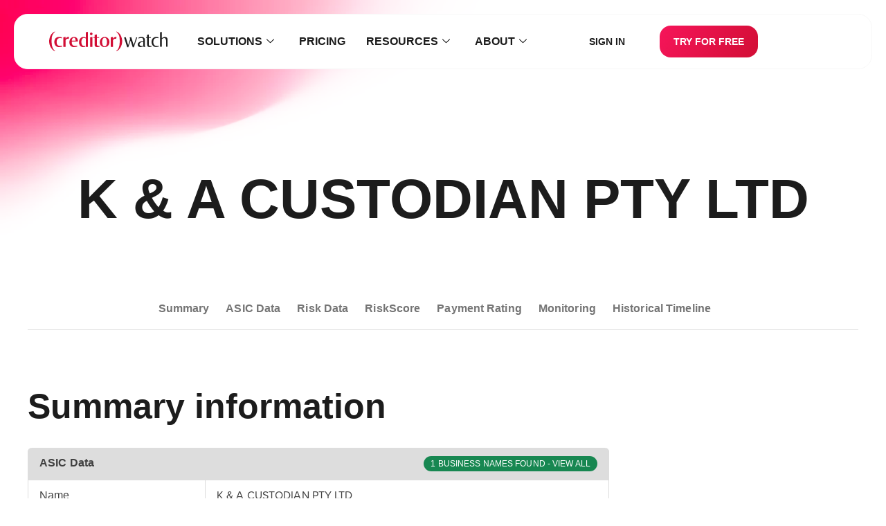

--- FILE ---
content_type: text/html; charset=UTF-8
request_url: https://creditorwatch.com.au/credit/profile/601409563
body_size: 43822
content:
<!DOCTYPE html>
<html lang="en-AU">
<head>
	<meta charset="UTF-8">
	<meta name="viewport" content="width=device-width, initial-scale=1.0, viewport-fit=cover" />		<meta name='robots' content='index, follow, max-image-preview:large, max-snippet:-1, max-video-preview:-1' />
	<style>img:is([sizes="auto" i], [sizes^="auto," i]) { contain-intrinsic-size: 3000px 1500px }</style>
	
	<!-- This site is optimized with the Yoast SEO Premium plugin  - https://yoast.com/wordpress/plugins/seo/ -->
	<title>K &amp; A CUSTODIAN PTY LTD - ACN 601409563 - Business Profile / Credit Report</title>
	<meta name="description" content="K &amp; A Custodian Pty Ltd (ACN 601 409 563): K &amp; A Custodian is a deregistered superannuation trustee proprietary company limited by shares and was deregistered with ASIC in 2014." />
	<meta property="og:locale" content="en_US" />
	<meta property="og:type" content="website" />
	<meta property="og:site_name" content="CreditorWatch" />
	<meta property="og:image" content="https://creditorwatch.com.au/wp-content/uploads/2022/03/Share-Image-Default-1200x630-1.jpg" />
	<meta property="og:image:width" content="1200" />
	<meta property="og:image:height" content="630" />
	<meta property="og:image:type" content="image/jpeg" />
	<meta name="twitter:card" content="summary_large_image" />
	<script type="application/ld+json" class="yoast-schema-graph">{"@context":"https://schema.org","@graph":[{"@type":"WebSite","@id":"https://creditorwatch.com.au/#website","url":"https://creditorwatch.com.au/","name":"CreditorWatch","description":"Business Credit Scores and Company Checks","publisher":{"@id":"https://creditorwatch.com.au/#organization"},"potentialAction":[{"@type":"SearchAction","target":{"@type":"EntryPoint","urlTemplate":"https://creditorwatch.com.au/?s={search_term_string}"},"query-input":{"@type":"PropertyValueSpecification","valueRequired":true,"valueName":"search_term_string"}}],"inLanguage":"en-AU"},{"@type":"Organization","@id":"https://creditorwatch.com.au/#organization","name":"creditorwatch","url":"https://creditorwatch.com.au/","logo":{"@type":"ImageObject","inLanguage":"en-AU","@id":"https://creditorwatch.com.au/#/schema/logo/image/","url":"https://creditorwatch.com.au/wp-content/uploads/2021/12/cw-logo.svg","contentUrl":"https://creditorwatch.com.au/wp-content/uploads/2021/12/cw-logo.svg","width":180,"height":31,"caption":"creditorwatch"},"image":{"@id":"https://creditorwatch.com.au/#/schema/logo/image/"}}]}</script>
	<!-- / Yoast SEO Premium plugin. -->


<link rel='dns-prefetch' href='//creditorwatch.com.au' />
<link href='https://fonts.gstatic.com' crossorigin rel='preconnect' />
<link rel="alternate" type="application/rss+xml" title="CreditorWatch &raquo; Feed" href="https://creditorwatch.com.au/feed" />
<link rel="alternate" type="application/rss+xml" title="CreditorWatch &raquo; Comments Feed" href="https://creditorwatch.com.au/comments/feed" />
<link rel="stylesheet" type="text/css" href="https://use.typekit.net/xoc8vnp.css"><style id='wp-emoji-styles-inline-css'>

	img.wp-smiley, img.emoji {
		display: inline !important;
		border: none !important;
		box-shadow: none !important;
		height: 1em !important;
		width: 1em !important;
		margin: 0 0.07em !important;
		vertical-align: -0.1em !important;
		background: none !important;
		padding: 0 !important;
	}
</style>
<style id='classic-theme-styles-inline-css'>
/*! This file is auto-generated */
.wp-block-button__link{color:#fff;background-color:#32373c;border-radius:9999px;box-shadow:none;text-decoration:none;padding:calc(.667em + 2px) calc(1.333em + 2px);font-size:1.125em}.wp-block-file__button{background:#32373c;color:#fff;text-decoration:none}
</style>
<style id='pdfemb-pdf-embedder-viewer-style-inline-css'>
.wp-block-pdfemb-pdf-embedder-viewer{max-width:none}

</style>
<style id='filebird-block-filebird-gallery-style-inline-css'>
ul.filebird-block-filebird-gallery{margin:auto!important;padding:0!important;width:100%}ul.filebird-block-filebird-gallery.layout-grid{display:grid;grid-gap:20px;align-items:stretch;grid-template-columns:repeat(var(--columns),1fr);justify-items:stretch}ul.filebird-block-filebird-gallery.layout-grid li img{border:1px solid #ccc;box-shadow:2px 2px 6px 0 rgba(0,0,0,.3);height:100%;max-width:100%;-o-object-fit:cover;object-fit:cover;width:100%}ul.filebird-block-filebird-gallery.layout-masonry{-moz-column-count:var(--columns);-moz-column-gap:var(--space);column-gap:var(--space);-moz-column-width:var(--min-width);columns:var(--min-width) var(--columns);display:block;overflow:auto}ul.filebird-block-filebird-gallery.layout-masonry li{margin-bottom:var(--space)}ul.filebird-block-filebird-gallery li{list-style:none}ul.filebird-block-filebird-gallery li figure{height:100%;margin:0;padding:0;position:relative;width:100%}ul.filebird-block-filebird-gallery li figure figcaption{background:linear-gradient(0deg,rgba(0,0,0,.7),rgba(0,0,0,.3) 70%,transparent);bottom:0;box-sizing:border-box;color:#fff;font-size:.8em;margin:0;max-height:100%;overflow:auto;padding:3em .77em .7em;position:absolute;text-align:center;width:100%;z-index:2}ul.filebird-block-filebird-gallery li figure figcaption a{color:inherit}

</style>
<style id='global-styles-inline-css'>
:root{--wp--preset--aspect-ratio--square: 1;--wp--preset--aspect-ratio--4-3: 4/3;--wp--preset--aspect-ratio--3-4: 3/4;--wp--preset--aspect-ratio--3-2: 3/2;--wp--preset--aspect-ratio--2-3: 2/3;--wp--preset--aspect-ratio--16-9: 16/9;--wp--preset--aspect-ratio--9-16: 9/16;--wp--preset--color--black: #000000;--wp--preset--color--cyan-bluish-gray: #abb8c3;--wp--preset--color--white: #ffffff;--wp--preset--color--pale-pink: #f78da7;--wp--preset--color--vivid-red: #cf2e2e;--wp--preset--color--luminous-vivid-orange: #ff6900;--wp--preset--color--luminous-vivid-amber: #fcb900;--wp--preset--color--light-green-cyan: #7bdcb5;--wp--preset--color--vivid-green-cyan: #00d084;--wp--preset--color--pale-cyan-blue: #8ed1fc;--wp--preset--color--vivid-cyan-blue: #0693e3;--wp--preset--color--vivid-purple: #9b51e0;--wp--preset--gradient--vivid-cyan-blue-to-vivid-purple: linear-gradient(135deg,rgba(6,147,227,1) 0%,rgb(155,81,224) 100%);--wp--preset--gradient--light-green-cyan-to-vivid-green-cyan: linear-gradient(135deg,rgb(122,220,180) 0%,rgb(0,208,130) 100%);--wp--preset--gradient--luminous-vivid-amber-to-luminous-vivid-orange: linear-gradient(135deg,rgba(252,185,0,1) 0%,rgba(255,105,0,1) 100%);--wp--preset--gradient--luminous-vivid-orange-to-vivid-red: linear-gradient(135deg,rgba(255,105,0,1) 0%,rgb(207,46,46) 100%);--wp--preset--gradient--very-light-gray-to-cyan-bluish-gray: linear-gradient(135deg,rgb(238,238,238) 0%,rgb(169,184,195) 100%);--wp--preset--gradient--cool-to-warm-spectrum: linear-gradient(135deg,rgb(74,234,220) 0%,rgb(151,120,209) 20%,rgb(207,42,186) 40%,rgb(238,44,130) 60%,rgb(251,105,98) 80%,rgb(254,248,76) 100%);--wp--preset--gradient--blush-light-purple: linear-gradient(135deg,rgb(255,206,236) 0%,rgb(152,150,240) 100%);--wp--preset--gradient--blush-bordeaux: linear-gradient(135deg,rgb(254,205,165) 0%,rgb(254,45,45) 50%,rgb(107,0,62) 100%);--wp--preset--gradient--luminous-dusk: linear-gradient(135deg,rgb(255,203,112) 0%,rgb(199,81,192) 50%,rgb(65,88,208) 100%);--wp--preset--gradient--pale-ocean: linear-gradient(135deg,rgb(255,245,203) 0%,rgb(182,227,212) 50%,rgb(51,167,181) 100%);--wp--preset--gradient--electric-grass: linear-gradient(135deg,rgb(202,248,128) 0%,rgb(113,206,126) 100%);--wp--preset--gradient--midnight: linear-gradient(135deg,rgb(2,3,129) 0%,rgb(40,116,252) 100%);--wp--preset--font-size--small: 13px;--wp--preset--font-size--medium: 20px;--wp--preset--font-size--large: 36px;--wp--preset--font-size--x-large: 42px;--wp--preset--spacing--20: 0.44rem;--wp--preset--spacing--30: 0.67rem;--wp--preset--spacing--40: 1rem;--wp--preset--spacing--50: 1.5rem;--wp--preset--spacing--60: 2.25rem;--wp--preset--spacing--70: 3.38rem;--wp--preset--spacing--80: 5.06rem;--wp--preset--shadow--natural: 6px 6px 9px rgba(0, 0, 0, 0.2);--wp--preset--shadow--deep: 12px 12px 50px rgba(0, 0, 0, 0.4);--wp--preset--shadow--sharp: 6px 6px 0px rgba(0, 0, 0, 0.2);--wp--preset--shadow--outlined: 6px 6px 0px -3px rgba(255, 255, 255, 1), 6px 6px rgba(0, 0, 0, 1);--wp--preset--shadow--crisp: 6px 6px 0px rgba(0, 0, 0, 1);}:where(.is-layout-flex){gap: 0.5em;}:where(.is-layout-grid){gap: 0.5em;}body .is-layout-flex{display: flex;}.is-layout-flex{flex-wrap: wrap;align-items: center;}.is-layout-flex > :is(*, div){margin: 0;}body .is-layout-grid{display: grid;}.is-layout-grid > :is(*, div){margin: 0;}:where(.wp-block-columns.is-layout-flex){gap: 2em;}:where(.wp-block-columns.is-layout-grid){gap: 2em;}:where(.wp-block-post-template.is-layout-flex){gap: 1.25em;}:where(.wp-block-post-template.is-layout-grid){gap: 1.25em;}.has-black-color{color: var(--wp--preset--color--black) !important;}.has-cyan-bluish-gray-color{color: var(--wp--preset--color--cyan-bluish-gray) !important;}.has-white-color{color: var(--wp--preset--color--white) !important;}.has-pale-pink-color{color: var(--wp--preset--color--pale-pink) !important;}.has-vivid-red-color{color: var(--wp--preset--color--vivid-red) !important;}.has-luminous-vivid-orange-color{color: var(--wp--preset--color--luminous-vivid-orange) !important;}.has-luminous-vivid-amber-color{color: var(--wp--preset--color--luminous-vivid-amber) !important;}.has-light-green-cyan-color{color: var(--wp--preset--color--light-green-cyan) !important;}.has-vivid-green-cyan-color{color: var(--wp--preset--color--vivid-green-cyan) !important;}.has-pale-cyan-blue-color{color: var(--wp--preset--color--pale-cyan-blue) !important;}.has-vivid-cyan-blue-color{color: var(--wp--preset--color--vivid-cyan-blue) !important;}.has-vivid-purple-color{color: var(--wp--preset--color--vivid-purple) !important;}.has-black-background-color{background-color: var(--wp--preset--color--black) !important;}.has-cyan-bluish-gray-background-color{background-color: var(--wp--preset--color--cyan-bluish-gray) !important;}.has-white-background-color{background-color: var(--wp--preset--color--white) !important;}.has-pale-pink-background-color{background-color: var(--wp--preset--color--pale-pink) !important;}.has-vivid-red-background-color{background-color: var(--wp--preset--color--vivid-red) !important;}.has-luminous-vivid-orange-background-color{background-color: var(--wp--preset--color--luminous-vivid-orange) !important;}.has-luminous-vivid-amber-background-color{background-color: var(--wp--preset--color--luminous-vivid-amber) !important;}.has-light-green-cyan-background-color{background-color: var(--wp--preset--color--light-green-cyan) !important;}.has-vivid-green-cyan-background-color{background-color: var(--wp--preset--color--vivid-green-cyan) !important;}.has-pale-cyan-blue-background-color{background-color: var(--wp--preset--color--pale-cyan-blue) !important;}.has-vivid-cyan-blue-background-color{background-color: var(--wp--preset--color--vivid-cyan-blue) !important;}.has-vivid-purple-background-color{background-color: var(--wp--preset--color--vivid-purple) !important;}.has-black-border-color{border-color: var(--wp--preset--color--black) !important;}.has-cyan-bluish-gray-border-color{border-color: var(--wp--preset--color--cyan-bluish-gray) !important;}.has-white-border-color{border-color: var(--wp--preset--color--white) !important;}.has-pale-pink-border-color{border-color: var(--wp--preset--color--pale-pink) !important;}.has-vivid-red-border-color{border-color: var(--wp--preset--color--vivid-red) !important;}.has-luminous-vivid-orange-border-color{border-color: var(--wp--preset--color--luminous-vivid-orange) !important;}.has-luminous-vivid-amber-border-color{border-color: var(--wp--preset--color--luminous-vivid-amber) !important;}.has-light-green-cyan-border-color{border-color: var(--wp--preset--color--light-green-cyan) !important;}.has-vivid-green-cyan-border-color{border-color: var(--wp--preset--color--vivid-green-cyan) !important;}.has-pale-cyan-blue-border-color{border-color: var(--wp--preset--color--pale-cyan-blue) !important;}.has-vivid-cyan-blue-border-color{border-color: var(--wp--preset--color--vivid-cyan-blue) !important;}.has-vivid-purple-border-color{border-color: var(--wp--preset--color--vivid-purple) !important;}.has-vivid-cyan-blue-to-vivid-purple-gradient-background{background: var(--wp--preset--gradient--vivid-cyan-blue-to-vivid-purple) !important;}.has-light-green-cyan-to-vivid-green-cyan-gradient-background{background: var(--wp--preset--gradient--light-green-cyan-to-vivid-green-cyan) !important;}.has-luminous-vivid-amber-to-luminous-vivid-orange-gradient-background{background: var(--wp--preset--gradient--luminous-vivid-amber-to-luminous-vivid-orange) !important;}.has-luminous-vivid-orange-to-vivid-red-gradient-background{background: var(--wp--preset--gradient--luminous-vivid-orange-to-vivid-red) !important;}.has-very-light-gray-to-cyan-bluish-gray-gradient-background{background: var(--wp--preset--gradient--very-light-gray-to-cyan-bluish-gray) !important;}.has-cool-to-warm-spectrum-gradient-background{background: var(--wp--preset--gradient--cool-to-warm-spectrum) !important;}.has-blush-light-purple-gradient-background{background: var(--wp--preset--gradient--blush-light-purple) !important;}.has-blush-bordeaux-gradient-background{background: var(--wp--preset--gradient--blush-bordeaux) !important;}.has-luminous-dusk-gradient-background{background: var(--wp--preset--gradient--luminous-dusk) !important;}.has-pale-ocean-gradient-background{background: var(--wp--preset--gradient--pale-ocean) !important;}.has-electric-grass-gradient-background{background: var(--wp--preset--gradient--electric-grass) !important;}.has-midnight-gradient-background{background: var(--wp--preset--gradient--midnight) !important;}.has-small-font-size{font-size: var(--wp--preset--font-size--small) !important;}.has-medium-font-size{font-size: var(--wp--preset--font-size--medium) !important;}.has-large-font-size{font-size: var(--wp--preset--font-size--large) !important;}.has-x-large-font-size{font-size: var(--wp--preset--font-size--x-large) !important;}
:where(.wp-block-post-template.is-layout-flex){gap: 1.25em;}:where(.wp-block-post-template.is-layout-grid){gap: 1.25em;}
:where(.wp-block-columns.is-layout-flex){gap: 2em;}:where(.wp-block-columns.is-layout-grid){gap: 2em;}
:root :where(.wp-block-pullquote){font-size: 1.5em;line-height: 1.6;}
</style>
<link rel='stylesheet' id='elementor-frontend-css' href='https://creditorwatch.com.au/wp-content/uploads/elementor/css/custom-frontend.min.css?ver=1767924790' media='all' />
<link rel='stylesheet' id='widget-image-css' href='https://creditorwatch.com.au/wp-content/plugins/elementor/assets/css/widget-image.min.css' media='all' />
<link rel='stylesheet' id='widget-social-icons-css' href='https://creditorwatch.com.au/wp-content/plugins/elementor/assets/css/widget-social-icons.min.css' media='all' />
<link rel='stylesheet' id='e-apple-webkit-css' href='https://creditorwatch.com.au/wp-content/uploads/elementor/css/custom-apple-webkit.min.css?ver=1767924790' media='all' />
<link rel='stylesheet' id='elementor-icons-css' href='https://creditorwatch.com.au/wp-content/plugins/elementor/assets/lib/eicons/css/elementor-icons.min.css' media='all' />
<link rel='stylesheet' id='elementor-post-41066-css' href='https://creditorwatch.com.au/wp-content/uploads/elementor/css/post-41066.css?ver=1767924790' media='all' />
<link rel='stylesheet' id='font-awesome-5-all-css' href='https://creditorwatch.com.au/wp-content/plugins/elementor/assets/lib/font-awesome/css/all.min.css' media='all' />
<link rel='stylesheet' id='font-awesome-4-shim-css' href='https://creditorwatch.com.au/wp-content/plugins/elementor/assets/lib/font-awesome/css/v4-shims.min.css' media='all' />
<link rel='stylesheet' id='elementor-post-41864-css' href='https://creditorwatch.com.au/wp-content/uploads/elementor/css/post-41864.css?ver=1768426947' media='all' />
<link rel='stylesheet' id='elementor-post-42369-css' href='https://creditorwatch.com.au/wp-content/uploads/elementor/css/post-42369.css?ver=1767924793' media='all' />
<link rel='stylesheet' id='tablepress-default-css' href='https://creditorwatch.com.au/wp-content/tablepress-combined.min.css?ver=51' media='all' />
<link rel='stylesheet' id='cw-main-style-css' href='https://creditorwatch.com.au/wp-content/themes/creditorwatch/assets/public/css/main.css' media='all' />
<link rel='stylesheet' id='ekit-widget-styles-css' href='https://creditorwatch.com.au/wp-content/plugins/elementskit-lite/widgets/init/assets/css/widget-styles.css' media='all' />
<link rel='stylesheet' id='ekit-widget-styles-pro-css' href='https://creditorwatch.com.au/wp-content/plugins/elementskit/widgets/init/assets/css/widget-styles-pro.css' media='all' />
<link rel='stylesheet' id='ekit-responsive-css' href='https://creditorwatch.com.au/wp-content/plugins/elementskit-lite/widgets/init/assets/css/responsive.css' media='all' />
<link rel='stylesheet' id='widget-icon-list-css' href='https://creditorwatch.com.au/wp-content/uploads/elementor/css/custom-widget-icon-list.min.css?ver=1767924790' media='all' />
<link rel='stylesheet' id='elementor-gf-local-dmsans-css' href='https://creditorwatch.com.au/wp-content/uploads/elementor/google-fonts/css/dmsans.css?ver=1748489197' media='all' />
<link rel='stylesheet' id='elementor-gf-local-inter-css' href='https://creditorwatch.com.au/wp-content/uploads/elementor/google-fonts/css/inter.css?ver=1748489220' media='all' />
<link rel='stylesheet' id='elementor-icons-ekiticons-css' href='https://creditorwatch.com.au/wp-content/plugins/elementskit-lite/modules/elementskit-icon-pack/assets/css/ekiticons.css' media='all' />
<script src="https://creditorwatch.com.au/wp-content/plugins/nelio-ab-testing/assets/dist/js/visitor-type.js?ver=fed1bd0d2f7778dac059" id="nelio-ab-testing-visitor-type-js"></script>
<script src="https://creditorwatch.com.au/wp-includes/js/jquery/jquery.min.js" id="jquery-core-js"></script>
<script src="https://creditorwatch.com.au/wp-includes/js/jquery/jquery-migrate.min.js" id="jquery-migrate-js"></script>
<script src="https://creditorwatch.com.au/wp-content/plugins/elementor/assets/lib/font-awesome/js/v4-shims.min.js" id="font-awesome-4-shim-js"></script>
<meta name="generator" content="Elementor 3.34.1; features: additional_custom_breakpoints; settings: css_print_method-external, google_font-enabled, font_display-swap">
<script id="cw-loaded">
	// This function is excluded from WP Rocket delay JS feature. It helps to improve CLS score.
	window.addEventListener('DOMContentLoaded', function() {
    document.getElementsByTagName('body')[0].classList.add('loaded');
});
</script>
<!-- begin Convert Experiences code-->
<script type="text/javascript" src="//cdn-3.convertexperiments.com/js/10034293-10034128.js"></script>
<!-- end Convert Experiences code -->
<script id="resize-elmo-recruitment">
	window.addEventListener('DOMContentLoaded', function() {
		if (window.iFrameResize) {
			iFrameResize({ checkOrigin:false, sizeHeight: true,  heightCalculationMethod : 'bodyOffset' }, '#elmo-recruitment-embed');
		};
	});
</script>
<script>
  (function() {
    const url = new URL(window.location.href);
    if (url.searchParams.has('dob')) {
      url.searchParams.delete('dob');
      window.history.replaceState({}, document.title, url.pathname + url.search);
    }
  })();
</script>

<!-- Meta Pixel Code -->
<script>
!function(f,b,e,v,n,t,s)
{if(f.fbq)return;n=f.fbq=function(){n.callMethod?
n.callMethod.apply(n,arguments):n.queue.push(arguments)};
if(!f._fbq)f._fbq=n;n.push=n;n.loaded=!0;n.version='2.0';
n.queue=[];t=b.createElement(e);t.async=!0;
t.src=v;s=b.getElementsByTagName(e)[0];
s.parentNode.insertBefore(t,s)}(window, document,'script',
'https://connect.facebook.net/en_US/fbevents.js');
fbq('init', '1348780739600795');
fbq('track', 'PageView');
</script>
<noscript><img height="1" width="1" style="display:none"
src="https://www.facebook.com/tr?id=1348780739600795&ev=PageView&noscript=1"
/></noscript>
<!-- End Meta Pixel Code -->
			<style>
				.e-con.e-parent:nth-of-type(n+4):not(.e-lazyloaded):not(.e-no-lazyload),
				.e-con.e-parent:nth-of-type(n+4):not(.e-lazyloaded):not(.e-no-lazyload) * {
					background-image: none !important;
				}
				@media screen and (max-height: 1024px) {
					.e-con.e-parent:nth-of-type(n+3):not(.e-lazyloaded):not(.e-no-lazyload),
					.e-con.e-parent:nth-of-type(n+3):not(.e-lazyloaded):not(.e-no-lazyload) * {
						background-image: none !important;
					}
				}
				@media screen and (max-height: 640px) {
					.e-con.e-parent:nth-of-type(n+2):not(.e-lazyloaded):not(.e-no-lazyload),
					.e-con.e-parent:nth-of-type(n+2):not(.e-lazyloaded):not(.e-no-lazyload) * {
						background-image: none !important;
					}
				}
			</style>
			<link rel="icon" href="https://creditorwatch.com.au/wp-content/uploads/2021/12/cw-favicon.ico" sizes="32x32" />
<link rel="icon" href="https://creditorwatch.com.au/wp-content/uploads/2021/12/cw-favicon.ico" sizes="192x192" />
<link rel="apple-touch-icon" href="https://creditorwatch.com.au/wp-content/uploads/2021/12/cw-favicon.ico" />
<meta name="msapplication-TileImage" content="https://creditorwatch.com.au/wp-content/uploads/2021/12/cw-favicon.ico" />
		<style id="wp-custom-css">
			.elementskit-navbar-nav-default .elementskit-navbar-nav>li.mobileMenu {
	padding: 10px 0;
	text-align: center;
}

.elementskit-navbar-nav-default .elementskit-navbar-nav>li.mobileMenu a {
	background: #1c1c1c;
	border-radius: 16px;
	color: #fff !important;
	display: flex;
	justify-content: center;
	margin: 0 auto;
	width: 96%;
}

.elementskit-navbar-nav-default .elementskit-navbar-nav>li.mobileMenu.signInMenu a {
	background: #f7f7f7;
	color: #1c1c1c !important;
}

@media (min-width:1025px) {
	.elementskit-navbar-nav-default .elementskit-navbar-nav>li.mobileMenu {
		display: none !important;
	}
}

header {
	background-color: transparent !important;
}		</style>
		</head>
<body class="blog wp-custom-logo wp-theme-creditorwatch elementor-default elementor-kit-41066">
		<header data-elementor-type="header" data-elementor-id="41864" class="elementor elementor-41864 elementor-location-header" data-elementor-post-type="elementor_library">
			<div class="elementor-element elementor-element-5a747b4 e-con-full e-flex e-con e-parent" data-id="5a747b4" data-element_type="container" data-settings="{&quot;background_background&quot;:&quot;classic&quot;}">
		<div class="elementor-element elementor-element-42b61d22 e-flex e-con-boxed e-con e-child" data-id="42b61d22" data-element_type="container" data-settings="{&quot;background_background&quot;:&quot;classic&quot;}">
					<div class="e-con-inner">
		<div class="elementor-element elementor-element-42b8d536 e-con-full e-flex e-con e-child" data-id="42b8d536" data-element_type="container">
				<div class="elementor-element elementor-element-77fe54b0 elementor-widget elementor-widget-theme-site-logo elementor-widget-image" data-id="77fe54b0" data-element_type="widget" data-widget_type="theme-site-logo.default">
				<div class="elementor-widget-container">
											<a href="https://creditorwatch.com.au">
			<img width="180" height="31" src="https://creditorwatch.com.au/wp-content/uploads/2021/12/cw-logo.svg" class="attachment-full size-full wp-image-287" alt="CreditorWatch logo" />				</a>
											</div>
				</div>
				</div>
		<div class="elementor-element elementor-element-79900a34 e-con-full e-flex e-con e-child" data-id="79900a34" data-element_type="container">
				<div class="elementor-element elementor-element-420e2fe elementor-widget elementor-widget-ekit-nav-menu" data-id="420e2fe" data-element_type="widget" data-widget_type="ekit-nav-menu.default">
				<div class="elementor-widget-container">
							<nav class="ekit-wid-con ekit_menu_responsive_tablet" 
			data-hamburger-icon="icon icon-menu-button-of-three-horizontal-lines" 
			data-hamburger-icon-type="icon" 
			data-responsive-breakpoint="1024">
			            <button class="elementskit-menu-hamburger elementskit-menu-toggler"  type="button" aria-label="hamburger-icon">
                <i aria-hidden="true" class="ekit-menu-icon icon icon-menu-button-of-three-horizontal-lines"></i>            </button>
            <div id="ekit-megamenu-menu2025" class="elementskit-menu-container elementskit-menu-offcanvas-elements elementskit-navbar-nav-default ekit-nav-menu-one-page- ekit-nav-dropdown-hover"><ul id="menu-menu2025" class="elementskit-navbar-nav elementskit-menu-po-center submenu-click-on-"><li id="menu-item-42706" class="menu-item menu-item-type-custom menu-item-object-custom menu-item-42706 nav-item elementskit-dropdown-has top_position elementskit-dropdown-menu-custom_width elementskit-megamenu-has elementskit-mobile-builder-content" data-vertical-menu=900px><a href="#" class="ekit-menu-nav-link">Solutions<i class="icon icon-down-arrow1 elementskit-submenu-indicator"></i></a><div class="elementskit-megamenu-panel"><style>.elementor-42713 .elementor-element.elementor-element-384d1e74{--display:flex;}.elementor-42713 .elementor-element.elementor-element-631bcca9{--display:flex;--flex-direction:row;--container-widget-width:initial;--container-widget-height:100%;--container-widget-flex-grow:1;--container-widget-align-self:stretch;--flex-wrap-mobile:wrap;--flex-wrap:wrap;--border-radius:20px 20px 20px 20px;box-shadow:0px 4px 20px 0px rgba(0, 0, 0, 0.1);--padding-top:50px;--padding-bottom:50px;--padding-left:50px;--padding-right:50px;}.elementor-widget-heading .elementor-heading-title{font-family:var( --e-global-typography-primary-font-family ), Sans-serif;font-size:var( --e-global-typography-primary-font-size );font-weight:var( --e-global-typography-primary-font-weight );line-height:var( --e-global-typography-primary-line-height );letter-spacing:var( --e-global-typography-primary-letter-spacing );word-spacing:var( --e-global-typography-primary-word-spacing );color:var( --e-global-color-primary );}.elementor-42713 .elementor-element.elementor-element-2092ba6f > .elementor-widget-container{margin:-180px 0px -180px 0px;padding:0px 0px 0px 0px;}.elementor-42713 .elementor-element.elementor-element-2092ba6f .elementor-heading-title{font-family:"Proxima Nova Bold", Sans-serif;font-size:20px;font-weight:700;line-height:20em;letter-spacing:0.11px;word-spacing:0px;color:var( --e-global-color-secondary );}.elementor-42713 .elementor-element.elementor-element-1b5dc990 > .elementor-widget-container{margin:-180px 0px -180px 20px;padding:0px 0px 0px 0px;}.elementor-42713 .elementor-element.elementor-element-1b5dc990 .elementor-heading-title{font-family:"Proxima Nova Bold", Sans-serif;font-size:20px;font-weight:700;line-height:20em;letter-spacing:0.11px;word-spacing:0px;color:var( --e-global-color-text );}.elementor-42713 .elementor-element.elementor-element-157fbebb{--display:grid;--e-con-grid-template-columns:repeat(3, 1fr);--e-con-grid-template-rows:repeat(1, 1fr);--gap:40px 20px;--row-gap:40px;--column-gap:20px;--grid-auto-flow:row;}.elementor-42713 .elementor-element.elementor-element-6ce619df > .elementor-widget-container{padding:20px 10px 0px 0px;border-style:solid;border-width:0px 1px 0px 0px;border-color:#DDDDDD;border-radius:0px 0px 0px 0px;}.elementor-42713 .elementor-element.elementor-element-3edaede3 > .elementor-widget-container{padding:20px 10px 0px 0px;border-style:solid;border-width:0px 1px 0px 0px;border-color:#DDDDDD;border-radius:0px 0px 0px 0px;}.elementor-42713 .elementor-element.elementor-element-7b89c741 > .elementor-widget-container{padding:20px 10px 0px 0px;border-style:solid;border-width:0px 0px 0px 0px;border-color:#DDDDDD;border-radius:0px 0px 0px 0px;}@media(min-width:1600px){.elementor-widget-heading .elementor-heading-title{font-size:var( --e-global-typography-primary-font-size );line-height:var( --e-global-typography-primary-line-height );letter-spacing:var( --e-global-typography-primary-letter-spacing );word-spacing:var( --e-global-typography-primary-word-spacing );}.elementor-42713 .elementor-element.elementor-element-157fbebb{--grid-auto-flow:row;}}@media(max-width:1440px){.elementor-widget-heading .elementor-heading-title{font-size:var( --e-global-typography-primary-font-size );line-height:var( --e-global-typography-primary-line-height );letter-spacing:var( --e-global-typography-primary-letter-spacing );word-spacing:var( --e-global-typography-primary-word-spacing );}.elementor-42713 .elementor-element.elementor-element-2092ba6f .elementor-heading-title{font-size:20px;}.elementor-42713 .elementor-element.elementor-element-1b5dc990 .elementor-heading-title{font-size:20px;}.elementor-42713 .elementor-element.elementor-element-157fbebb{--grid-auto-flow:row;}}@media(max-width:1024px){.elementor-widget-heading .elementor-heading-title{font-size:var( --e-global-typography-primary-font-size );line-height:var( --e-global-typography-primary-line-height );letter-spacing:var( --e-global-typography-primary-letter-spacing );word-spacing:var( --e-global-typography-primary-word-spacing );}.elementor-42713 .elementor-element.elementor-element-2092ba6f > .elementor-widget-container{margin:-180px 0px -180px 0px;}.elementor-42713 .elementor-element.elementor-element-2092ba6f .elementor-heading-title{font-size:20px;letter-spacing:0px;}.elementor-42713 .elementor-element.elementor-element-1b5dc990 > .elementor-widget-container{margin:-180px 0px -180px 20px;}.elementor-42713 .elementor-element.elementor-element-1b5dc990 .elementor-heading-title{font-size:20px;letter-spacing:0px;}.elementor-42713 .elementor-element.elementor-element-157fbebb{--gap:20px 20px;--row-gap:20px;--column-gap:20px;--grid-auto-flow:row;}}@media(max-width:810px){.elementor-42713 .elementor-element.elementor-element-157fbebb{--gap:0px 0px;--row-gap:0px;--column-gap:0px;--grid-auto-flow:row;}}@media(max-width:767px){.elementor-widget-heading .elementor-heading-title{font-size:var( --e-global-typography-primary-font-size );line-height:var( --e-global-typography-primary-line-height );letter-spacing:var( --e-global-typography-primary-letter-spacing );word-spacing:var( --e-global-typography-primary-word-spacing );}.elementor-42713 .elementor-element.elementor-element-2092ba6f .elementor-heading-title{font-size:20px;letter-spacing:0px;}.elementor-42713 .elementor-element.elementor-element-1b5dc990 .elementor-heading-title{font-size:20px;letter-spacing:0px;}.elementor-42713 .elementor-element.elementor-element-157fbebb{--e-con-grid-template-columns:repeat(1, 1fr);--gap:0px 0px;--row-gap:0px;--column-gap:0px;--grid-auto-flow:row;}.elementor-42713 .elementor-element.elementor-element-6ce619df > .elementor-widget-container{padding:0px 0px 0px 0px;border-width:0px 0px 0px 0px;}.elementor-42713 .elementor-element.elementor-element-3edaede3 > .elementor-widget-container{padding:0px 0px 0px 0px;border-width:0px 0px 0px 0px;}.elementor-42713 .elementor-element.elementor-element-7b89c741 > .elementor-widget-container{padding:0px 0px 0px 0px;}}</style>		<div data-elementor-type="wp-post" data-elementor-id="42713" class="elementor elementor-42713" data-elementor-post-type="elementskit_content">
				<div class="elementor-element elementor-element-384d1e74 e-flex e-con-boxed e-con e-parent" data-id="384d1e74" data-element_type="container">
					<div class="e-con-inner">
		<div class="elementor-element elementor-element-631bcca9 e-con-full e-flex e-con e-child" data-id="631bcca9" data-element_type="container">
				<div class="elementor-element elementor-element-2092ba6f elementor-widget elementor-widget-heading" data-id="2092ba6f" data-element_type="widget" data-widget_type="heading.default">
				<div class="elementor-widget-container">
					<h2 class="elementor-heading-title elementor-size-default">Solutions</h2>				</div>
				</div>
				<div class="elementor-element elementor-element-1b5dc990 elementor-widget elementor-widget-heading" data-id="1b5dc990" data-element_type="widget" data-widget_type="heading.default">
				<div class="elementor-widget-container">
					<h2 class="elementor-heading-title elementor-size-default"><a href="https://creditorwatch.com.au/solutions">All ➜</a></h2>				</div>
				</div>
		<div class="elementor-element elementor-element-157fbebb e-grid e-con-full e-con e-child" data-id="157fbebb" data-element_type="container">
				<div class="elementor-element elementor-element-6ce619df elementor-widget elementor-widget-cw-navigation-header" data-id="6ce619df" data-element_type="widget" data-widget_type="cw-navigation-header.default">
				<div class="elementor-widget-container">
							<div class="cw-navigation-header-wrapper">
						<ul class="list-unstyled cw-nd-list">
							<li class="cw-nd-item">
						<span class="cw-nd-icon"><svg xmlns="http://www.w3.org/2000/svg" width="24" height="24" viewBox="0 0 24 24" fill="none"><path d="M21.072 9.40801C20.904 9.24001 20.688 9.09601 20.448 9.00001C20.76 8.64001 20.952 8.18401 20.952 7.70401C20.952 7.22401 20.76 6.72001 20.4 6.33601C20.184 6.12001 19.92 5.95201 19.632 5.85601C19.92 5.16001 19.776 4.34401 19.2 3.76801C18.84 3.40801 18.36 3.21601 17.832 3.21601C17.304 3.21601 17.328 3.26401 17.112 3.36001C17.016 3.07201 16.872 2.80801 16.632 2.59201C16.272 2.23201 15.792 2.04001 15.264 2.04001C14.736 2.04001 14.28 2.23201 13.896 2.59201L10.992 5.49601C10.896 4.94401 10.632 4.41601 10.224 3.98401C9.57596 3.33601 8.44796 3.19201 7.72796 3.72001C7.36796 3.96001 7.12796 4.29601 6.98396 4.70401C6.62396 5.76001 6.16796 6.60001 5.54396 7.22401L4.60796 8.16001C1.84796 10.92 1.84796 15.408 4.60796 18.168L4.77596 18.336C6.16796 19.728 7.96796 20.4 9.79196 20.4C11.616 20.4 13.416 19.704 14.808 18.336L17.568 15.576L21.048 12.096C21.408 11.736 21.6 11.256 21.6 10.728C21.6 10.2 21.408 9.74401 21.048 9.36001L21.072 9.40801ZM20.232 11.28L16.752 14.76L13.992 17.52C11.688 19.824 7.96796 19.824 5.68796 17.52L5.51996 17.352C3.21596 15.048 3.21596 11.328 5.51996 9.04801L6.45596 8.11201C7.22396 7.34401 7.77596 6.38401 8.18396 5.13601C8.23196 4.99201 8.32796 4.84801 8.47196 4.75201C8.71196 4.58401 9.19196 4.65601 9.43196 4.89601C10.056 5.52001 10.056 6.55201 9.43196 7.20001L8.83196 7.80001C8.59196 8.04001 8.59196 8.42401 8.83196 8.64001C9.38396 9.19201 9.67196 9.91201 9.67196 10.68C9.67196 11.448 9.38396 12.168 8.83196 12.72C8.59196 12.96 8.59196 13.344 8.83196 13.56C9.07196 13.8 9.45596 13.8 9.67196 13.56C10.44 12.792 10.872 11.76 10.872 10.68C10.872 9.60001 10.584 8.95201 10.08 8.25601L10.272 8.06401L14.832 3.50401C15.096 3.24001 15.576 3.24001 15.84 3.50401C15.984 3.64801 16.056 3.81601 16.056 4.00801C16.056 4.20001 15.984 4.39201 15.84 4.51201L12.864 7.48801L12.528 7.82401C12.288 8.06401 12.288 8.44801 12.528 8.66401C12.768 8.90401 13.152 8.90401 13.368 8.66401L17.352 4.68001C17.616 4.41601 18.096 4.41601 18.36 4.68001C18.648 4.96801 18.648 5.42401 18.36 5.68801L17.688 6.36001L14.712 9.33601L14.376 9.67201C14.136 9.91201 14.136 10.296 14.376 10.512C14.496 10.632 14.64 10.68 14.808 10.68C14.976 10.68 15.12 10.632 15.24 10.512L18.552 7.20001C18.816 6.93601 19.296 6.93601 19.56 7.20001C19.704 7.34401 19.776 7.51201 19.776 7.70401C19.776 7.89601 19.704 8.08801 19.56 8.20801L17.472 10.296L15.912 11.856C15.672 12.096 15.672 12.48 15.912 12.696C16.152 12.912 16.536 12.936 16.752 12.696L17.088 12.36L19.2 10.248C19.464 9.98401 19.944 9.98401 20.208 10.248C20.352 10.392 20.424 10.56 20.424 10.752C20.424 10.944 20.352 11.136 20.208 11.256L20.232 11.28Z" fill="black" style="fill:black;fill-opacity:1;"></path><path d="M14.4721 21.024C13.2481 21.552 11.9521 21.84 10.6081 21.864C10.2721 21.864 10.0081 22.128 10.0081 22.464C10.0081 22.8 10.2721 23.064 10.6081 23.064C12.0961 23.064 13.5601 22.728 14.9281 22.128C15.2401 21.984 15.3601 21.648 15.2401 21.336C15.0961 21.024 14.7601 20.904 14.4481 21.024H14.4721Z" fill="black" style="fill:black;fill-opacity:1;"></path><path d="M5.16003 3.55199C5.25603 3.55199 5.37603 3.52799 5.47203 3.47999C6.64803 2.78399 7.94403 2.35199 9.31203 2.18399C9.64803 2.13599 9.86403 1.84799 9.84003 1.51199C9.79203 1.17599 9.50403 0.959993 9.16803 0.983993C7.63203 1.17599 6.19203 1.65599 4.87203 2.44799C4.58403 2.61599 4.48803 2.97599 4.65603 3.26399C4.77603 3.45599 4.96803 3.55199 5.18403 3.55199H5.16003Z" fill="black" style="fill:black;fill-opacity:1;"></path></svg></span>
						<div class="cw-nd-text">
							<a class="cw-nd-link" href="https://creditorwatch.com.au/solutions/onboard">
								<span class="cw-nd-title">Onboard																		</span>
								<span class="cw-nd-sub-title">Onboard customers quickly while mitigating risk</span>							</a>
						</div>
				</li>
						</ul>
		</div>
						</div>
				</div>
				<div class="elementor-element elementor-element-3edaede3 elementor-widget elementor-widget-cw-navigation-header" data-id="3edaede3" data-element_type="widget" data-widget_type="cw-navigation-header.default">
				<div class="elementor-widget-container">
							<div class="cw-navigation-header-wrapper">
						<ul class="list-unstyled cw-nd-list">
							<li class="cw-nd-item">
						<span class="cw-nd-icon"><svg xmlns="http://www.w3.org/2000/svg" width="24" height="24" viewBox="0 0 24 24" fill="none"><path d="M21.8437 13.8038L17.9466 4.93126C17.9185 4.86729 17.8787 4.80911 17.8294 4.75969C17.3019 4.23243 16.5867 3.93623 15.8409 3.93623C15.0952 3.93623 14.3799 4.23243 13.8525 4.75969C13.7472 4.86485 13.6879 5.00745 13.6875 5.15626V7.68751H10.3125V5.15626C10.3125 5.08225 10.298 5.00897 10.2697 4.9406C10.2414 4.87223 10.1999 4.81011 10.1475 4.75782C9.62007 4.23056 8.90483 3.93436 8.15905 3.93436C7.41328 3.93436 6.69804 4.23056 6.17062 4.75782C6.12124 4.80723 6.0815 4.86541 6.05343 4.92938L2.15624 13.8038C1.86053 14.3851 1.70052 15.0259 1.68826 15.678C1.676 16.3301 1.81182 16.9765 2.08548 17.5685C2.35914 18.1605 2.76352 18.6828 3.26818 19.0959C3.77284 19.5091 4.36465 19.8024 4.99905 19.9538C5.63345 20.1052 6.29393 20.1107 6.93077 19.9699C7.56761 19.8291 8.16423 19.5458 8.67572 19.1411C9.18722 18.7364 9.60026 18.221 9.88377 17.6336C10.1673 17.0462 10.3139 16.4022 10.3125 15.75V8.81251H13.6875V15.75C13.6861 16.4022 13.8327 17.0462 14.1162 17.6336C14.3997 18.221 14.8128 18.7364 15.3243 19.1411C15.8357 19.5458 16.4324 19.8291 17.0692 19.9699C17.7061 20.1107 18.3665 20.1052 19.0009 19.9538C19.6353 19.8024 20.2271 19.5091 20.7318 19.0959C21.2365 18.6828 21.6408 18.1605 21.9145 17.5685C22.1882 16.9765 22.324 16.3301 22.3117 15.678C22.2995 15.0259 22.1395 14.3851 21.8437 13.8038ZM5.99999 18.9375C5.36956 18.9375 4.75329 18.7506 4.22911 18.4003C3.70493 18.0501 3.29638 17.5522 3.05512 16.9698C2.81387 16.3874 2.75075 15.7465 2.87374 15.1282C2.99673 14.5098 3.30031 13.9419 3.74609 13.4961C4.19187 13.0503 4.75983 12.7467 5.37814 12.6238C5.99645 12.5008 6.63735 12.5639 7.21979 12.8051C7.80223 13.0464 8.30005 13.4549 8.6503 13.9791C9.00055 14.5033 9.18749 15.1196 9.18749 15.75C9.18749 16.5954 8.85167 17.4061 8.25389 18.0039C7.65612 18.6017 6.84537 18.9375 5.99999 18.9375ZM5.99999 11.4375C5.40101 11.4373 4.80861 11.5625 4.26093 11.805L7.03687 5.48813C7.33024 5.22686 7.70557 5.07612 8.09816 5.06192C8.49076 5.04771 8.87601 5.17093 9.18749 5.41032V12.8438C8.78362 12.4 8.2914 12.0457 7.74246 11.8035C7.19351 11.5614 6.59998 11.4367 5.99999 11.4375ZM14.8125 5.41126C15.124 5.17187 15.5092 5.04865 15.9018 5.06286C16.2944 5.07706 16.6697 5.22779 16.9631 5.48907L19.7391 11.805C18.9128 11.4389 17.9923 11.3422 17.108 11.5286C16.2237 11.7151 15.4206 12.1752 14.8125 12.8438V5.41126ZM18 18.9375C17.3696 18.9375 16.7533 18.7506 16.2291 18.4003C15.7049 18.0501 15.2964 17.5522 15.0551 16.9698C14.8139 16.3874 14.7507 15.7465 14.8737 15.1282C14.9967 14.5098 15.3003 13.9419 15.7461 13.4961C16.1919 13.0503 16.7598 12.7467 17.3781 12.6238C17.9965 12.5008 18.6374 12.5639 19.2198 12.8051C19.8022 13.0464 20.3001 13.4549 20.6503 13.9791C21.0005 14.5033 21.1875 15.1196 21.1875 15.75C21.1875 16.5954 20.8517 17.4061 20.2539 18.0039C19.6561 18.6017 18.8454 18.9375 18 18.9375Z" fill="black" style="fill:black;fill-opacity:1;"></path></svg></span>
						<div class="cw-nd-text">
							<a class="cw-nd-link" href="https://creditorwatch.com.au/solutions/manage">
								<span class="cw-nd-title">Manage																		</span>
								<span class="cw-nd-sub-title">Manage risk throughout your customer relationships</span>							</a>
						</div>
				</li>
						</ul>
		</div>
						</div>
				</div>
				<div class="elementor-element elementor-element-7b89c741 elementor-widget elementor-widget-cw-navigation-header" data-id="7b89c741" data-element_type="widget" data-widget_type="cw-navigation-header.default">
				<div class="elementor-widget-container">
							<div class="cw-navigation-header-wrapper">
						<ul class="list-unstyled cw-nd-list">
							<li class="cw-nd-item">
						<span class="cw-nd-icon"><svg xmlns="http://www.w3.org/2000/svg" width="24" height="24" viewBox="0 0 24 24" fill="none"><path d="M17.8125 10.875C17.8125 11.0604 17.7575 11.2417 17.6545 11.3958C17.5515 11.55 17.4051 11.6702 17.2338 11.7411C17.0625 11.8121 16.874 11.8307 16.6921 11.7945C16.5102 11.7583 16.3432 11.669 16.2121 11.5379C16.081 11.4068 15.9917 11.2398 15.9555 11.0579C15.9193 10.876 15.9379 10.6875 16.0089 10.5162C16.0798 10.3449 16.2 10.1985 16.3542 10.0955C16.5083 9.99248 16.6896 9.9375 16.875 9.9375C17.1236 9.9375 17.3621 10.0363 17.5379 10.2121C17.7137 10.3879 17.8125 10.6264 17.8125 10.875ZM14.25 6.1875H10.5C10.3508 6.1875 10.2077 6.24676 10.1023 6.35225C9.99676 6.45774 9.9375 6.60082 9.9375 6.75C9.9375 6.89918 9.99676 7.04226 10.1023 7.14775C10.2077 7.25324 10.3508 7.3125 10.5 7.3125H14.25C14.3992 7.3125 14.5423 7.25324 14.6477 7.14775C14.7532 7.04226 14.8125 6.89918 14.8125 6.75C14.8125 6.60082 14.7532 6.45774 14.6477 6.35225C14.5423 6.24676 14.3992 6.1875 14.25 6.1875ZM23.0625 10.5V13.5C23.0625 14.047 22.8452 14.5716 22.4584 14.9584C22.0716 15.3452 21.547 15.5625 21 15.5625H20.6466L19.0828 19.9416C18.9917 20.1966 18.824 20.4171 18.6026 20.5731C18.3812 20.729 18.117 20.8126 17.8463 20.8125H16.6537C16.383 20.8126 16.1188 20.729 15.8974 20.5731C15.676 20.4171 15.5083 20.1966 15.4172 19.9416L15.1931 19.3125H9.55688L9.33281 19.9416C9.24172 20.1966 9.07398 20.4171 8.8526 20.5731C8.63122 20.729 8.36703 20.8126 8.09625 20.8125H6.90375C6.63297 20.8126 6.36878 20.729 6.1474 20.5731C5.92602 20.4171 5.75829 20.1966 5.66719 19.9416L4.4775 16.6106C3.31079 15.3022 2.60394 13.6481 2.46469 11.9006C2.12925 12.0128 1.83754 12.2276 1.63079 12.5146C1.42404 12.8016 1.3127 13.1463 1.3125 13.5C1.3125 13.6492 1.25324 13.7923 1.14775 13.8977C1.04226 14.0032 0.899184 14.0625 0.75 14.0625C0.600816 14.0625 0.457742 14.0032 0.352252 13.8977C0.246763 13.7923 0.1875 13.6492 0.1875 13.5C0.187544 12.8486 0.413666 12.2175 0.827264 11.7143C1.24086 11.2111 1.81629 10.8671 2.45531 10.7409C2.58693 8.69594 3.49142 6.77754 4.98534 5.37485C6.47926 3.97215 8.45077 3.19017 10.5 3.1875H20.25C20.3992 3.1875 20.5423 3.24676 20.6477 3.35225C20.7532 3.45774 20.8125 3.60082 20.8125 3.75C20.8125 3.89918 20.7532 4.04226 20.6477 4.14775C20.5423 4.25324 20.3992 4.3125 20.25 4.3125H17.6081C19.0724 5.1783 20.2249 6.48544 20.9006 8.04656C20.9569 8.17594 21.0094 8.30625 21.0581 8.43844C21.5948 8.45357 22.1045 8.6774 22.4788 9.06237C22.8531 9.44733 23.0625 9.96308 23.0625 10.5ZM21.9375 10.5C21.9375 10.2514 21.8387 10.0129 21.6629 9.83709C21.4871 9.66127 21.2486 9.5625 21 9.5625H20.6569C20.5371 9.56263 20.4204 9.5245 20.3237 9.45368C20.2271 9.38286 20.1556 9.28303 20.1197 9.16875C20.0481 8.93972 19.9642 8.71471 19.8684 8.49469C19.3308 7.25224 18.4413 6.19426 17.3097 5.45113C16.1781 4.708 14.8538 4.3122 13.5 4.3125H10.5C9.15354 4.31237 7.83613 4.70406 6.70846 5.43981C5.58079 6.17556 4.69159 7.22356 4.14932 8.456C3.60705 9.68844 3.43513 11.052 3.65455 12.3805C3.87397 13.709 4.47523 14.9449 5.385 15.9375C5.43546 15.9916 5.47438 16.0554 5.49937 16.125L6.72656 19.56C6.73909 19.5971 6.76291 19.6293 6.79469 19.6522C6.82647 19.6751 6.8646 19.6874 6.90375 19.6875H8.09625C8.13506 19.6876 8.17294 19.6757 8.20468 19.6533C8.23641 19.631 8.26044 19.5994 8.27344 19.5628L8.63062 18.5625C8.66936 18.4529 8.74109 18.3581 8.83593 18.2909C8.93078 18.2238 9.0441 18.1876 9.16031 18.1875H15.5897C15.7059 18.1876 15.8192 18.2238 15.9141 18.2909C16.0089 18.3581 16.0806 18.4529 16.1194 18.5625L16.4766 19.5647C16.4896 19.6013 16.5136 19.6329 16.5453 19.6552C16.5771 19.6775 16.6149 19.6895 16.6537 19.6894H17.8463C17.8851 19.6895 17.9229 19.6775 17.9547 19.6552C17.9864 19.6329 18.0104 19.6013 18.0234 19.5647L19.7203 14.8125C19.7591 14.7029 19.8308 14.6081 19.9256 14.5409C20.0205 14.4738 20.1338 14.4376 20.25 14.4375H21C21.2486 14.4375 21.4871 14.3387 21.6629 14.1629C21.8387 13.9871 21.9375 13.7486 21.9375 13.5V10.5Z" fill="black" style="fill:black;fill-opacity:1;"></path></svg></span>
						<div class="cw-nd-text">
							<a class="cw-nd-link" href="https://creditorwatch.com.au/solutions/collect">
								<span class="cw-nd-title">Collect																		</span>
								<span class="cw-nd-sub-title">Get paid faster and minimise overdues with less effort</span>							</a>
						</div>
				</li>
						</ul>
		</div>
						</div>
				</div>
				</div>
				</div>
					</div>
				</div>
				</div>
		</div></li>
<li id="menu-item-42707" class="menu-item menu-item-type-custom menu-item-object-custom menu-item-42707 nav-item elementskit-mobile-builder-content" data-vertical-menu=750px><a href="https://creditorwatch.com.au/pricing" class="ekit-menu-nav-link">Pricing</a></li>
<li id="menu-item-42708" class="menu-item menu-item-type-custom menu-item-object-custom menu-item-42708 nav-item elementskit-dropdown-has top_position elementskit-dropdown-menu-custom_width elementskit-megamenu-has elementskit-mobile-builder-content" data-vertical-menu=900px><a href="#" class="ekit-menu-nav-link">Resources<i class="icon icon-down-arrow1 elementskit-submenu-indicator"></i></a><div class="elementskit-megamenu-panel"><style>.elementor-42788 .elementor-element.elementor-element-256110a6{--display:flex;}.elementor-42788 .elementor-element.elementor-element-2e8bcc1e{--display:flex;--flex-direction:row;--container-widget-width:initial;--container-widget-height:100%;--container-widget-flex-grow:1;--container-widget-align-self:stretch;--flex-wrap-mobile:wrap;--flex-wrap:wrap;--border-radius:20px 20px 20px 20px;box-shadow:0px 4px 20px 0px rgba(0, 0, 0, 0.1);--padding-top:50px;--padding-bottom:50px;--padding-left:50px;--padding-right:50px;}.elementor-widget-heading .elementor-heading-title{font-family:var( --e-global-typography-primary-font-family ), Sans-serif;font-size:var( --e-global-typography-primary-font-size );font-weight:var( --e-global-typography-primary-font-weight );line-height:var( --e-global-typography-primary-line-height );letter-spacing:var( --e-global-typography-primary-letter-spacing );word-spacing:var( --e-global-typography-primary-word-spacing );color:var( --e-global-color-primary );}.elementor-42788 .elementor-element.elementor-element-48b486a4 > .elementor-widget-container{margin:-180px 0px -180px 0px;padding:0px 0px 0px 0px;}.elementor-42788 .elementor-element.elementor-element-48b486a4 .elementor-heading-title{font-family:"Proxima Nova Bold", Sans-serif;font-size:20px;font-weight:700;line-height:20em;letter-spacing:0.11px;word-spacing:0px;color:var( --e-global-color-secondary );}.elementor-42788 .elementor-element.elementor-element-69c7b543 > .elementor-widget-container{margin:-180px 0px -180px 20px;padding:0px 0px 0px 0px;}.elementor-42788 .elementor-element.elementor-element-69c7b543 .elementor-heading-title{font-family:"Proxima Nova Bold", Sans-serif;font-size:20px;font-weight:700;line-height:20em;letter-spacing:0.11px;word-spacing:0px;color:var( --e-global-color-text );}.elementor-42788 .elementor-element.elementor-element-63e1f992{--display:grid;--e-con-grid-template-columns:repeat(3, 1fr);--e-con-grid-template-rows:repeat(2, 1fr);--gap:40px 20px;--row-gap:40px;--column-gap:20px;--grid-auto-flow:row;}.elementor-42788 .elementor-element.elementor-element-669ff214 > .elementor-widget-container{padding:20px 10px 0px 0px;border-style:solid;border-width:0px 1px 0px 0px;border-color:#DDDDDD;border-radius:0px 0px 0px 0px;}.elementor-42788 .elementor-element.elementor-element-747e7bd1 > .elementor-widget-container{padding:20px 10px 0px 0px;border-style:solid;border-width:0px 1px 0px 0px;border-color:#DDDDDD;border-radius:0px 0px 0px 0px;}.elementor-42788 .elementor-element.elementor-element-56bb47c4 > .elementor-widget-container{padding:20px 10px 0px 0px;border-style:solid;border-width:0px 0px 0px 0px;border-color:#DDDDDD;border-radius:0px 0px 0px 0px;}.elementor-42788 .elementor-element.elementor-element-1f081de0 > .elementor-widget-container{padding:20px 10px 0px 0px;border-style:solid;border-width:0px 1px 0px 0px;border-color:#DDDDDD;border-radius:0px 0px 0px 0px;}.elementor-42788 .elementor-element.elementor-element-56616bdd > .elementor-widget-container{padding:20px 10px 0px 0px;border-style:solid;border-width:0px 1px 0px 0px;border-color:#DDDDDD;border-radius:0px 0px 0px 0px;}.elementor-42788 .elementor-element.elementor-element-5903a29e > .elementor-widget-container{padding:20px 10px 0px 0px;border-style:solid;border-width:0px 0px 0px 0px;border-color:#DDDDDD;border-radius:0px 0px 0px 0px;}@media(min-width:768px){.elementor-42788 .elementor-element.elementor-element-2e8bcc1e{--width:100%;}}@media(min-width:1600px){.elementor-widget-heading .elementor-heading-title{font-size:var( --e-global-typography-primary-font-size );line-height:var( --e-global-typography-primary-line-height );letter-spacing:var( --e-global-typography-primary-letter-spacing );word-spacing:var( --e-global-typography-primary-word-spacing );}.elementor-42788 .elementor-element.elementor-element-63e1f992{--grid-auto-flow:row;}}@media(max-width:1440px){.elementor-widget-heading .elementor-heading-title{font-size:var( --e-global-typography-primary-font-size );line-height:var( --e-global-typography-primary-line-height );letter-spacing:var( --e-global-typography-primary-letter-spacing );word-spacing:var( --e-global-typography-primary-word-spacing );}.elementor-42788 .elementor-element.elementor-element-48b486a4 .elementor-heading-title{font-size:20px;}.elementor-42788 .elementor-element.elementor-element-69c7b543 .elementor-heading-title{font-size:20px;}.elementor-42788 .elementor-element.elementor-element-63e1f992{--grid-auto-flow:row;}}@media(max-width:1024px){.elementor-widget-heading .elementor-heading-title{font-size:var( --e-global-typography-primary-font-size );line-height:var( --e-global-typography-primary-line-height );letter-spacing:var( --e-global-typography-primary-letter-spacing );word-spacing:var( --e-global-typography-primary-word-spacing );}.elementor-42788 .elementor-element.elementor-element-48b486a4 > .elementor-widget-container{margin:-180px 0px -180px 0px;}.elementor-42788 .elementor-element.elementor-element-48b486a4 .elementor-heading-title{font-size:20px;letter-spacing:0px;}.elementor-42788 .elementor-element.elementor-element-69c7b543 > .elementor-widget-container{margin:-180px 0px -180px 20px;}.elementor-42788 .elementor-element.elementor-element-69c7b543 .elementor-heading-title{font-size:20px;letter-spacing:0px;}.elementor-42788 .elementor-element.elementor-element-63e1f992{--gap:20px 20px;--row-gap:20px;--column-gap:20px;--grid-auto-flow:row;}}@media(max-width:810px){.elementor-42788 .elementor-element.elementor-element-63e1f992{--gap:0px 0px;--row-gap:0px;--column-gap:0px;--grid-auto-flow:row;}}@media(max-width:767px){.elementor-widget-heading .elementor-heading-title{font-size:var( --e-global-typography-primary-font-size );line-height:var( --e-global-typography-primary-line-height );letter-spacing:var( --e-global-typography-primary-letter-spacing );word-spacing:var( --e-global-typography-primary-word-spacing );}.elementor-42788 .elementor-element.elementor-element-48b486a4 .elementor-heading-title{font-size:20px;letter-spacing:0px;}.elementor-42788 .elementor-element.elementor-element-69c7b543 .elementor-heading-title{font-size:20px;letter-spacing:0px;}.elementor-42788 .elementor-element.elementor-element-63e1f992{--e-con-grid-template-columns:repeat(1, 1fr);--gap:0px 0px;--row-gap:0px;--column-gap:0px;--grid-auto-flow:row;}.elementor-42788 .elementor-element.elementor-element-669ff214 > .elementor-widget-container{padding:0px 0px 0px 0px;border-width:0px 0px 0px 0px;}.elementor-42788 .elementor-element.elementor-element-747e7bd1 > .elementor-widget-container{padding:0px 0px 0px 0px;border-width:0px 0px 0px 0px;}.elementor-42788 .elementor-element.elementor-element-56bb47c4 > .elementor-widget-container{padding:0px 0px 0px 0px;}.elementor-42788 .elementor-element.elementor-element-1f081de0 > .elementor-widget-container{padding:0px 0px 0px 0px;border-width:0px 0px 0px 0px;}.elementor-42788 .elementor-element.elementor-element-56616bdd > .elementor-widget-container{padding:0px 0px 0px 0px;border-width:0px 0px 0px 0px;}.elementor-42788 .elementor-element.elementor-element-5903a29e > .elementor-widget-container{padding:0px 0px 0px 0px;}}</style>		<div data-elementor-type="wp-post" data-elementor-id="42788" class="elementor elementor-42788" data-elementor-post-type="elementskit_content">
				<div class="elementor-element elementor-element-256110a6 e-flex e-con-boxed e-con e-parent" data-id="256110a6" data-element_type="container">
					<div class="e-con-inner">
		<div class="elementor-element elementor-element-2e8bcc1e e-con-full e-flex e-con e-child" data-id="2e8bcc1e" data-element_type="container">
				<div class="elementor-element elementor-element-48b486a4 elementor-widget elementor-widget-heading" data-id="48b486a4" data-element_type="widget" data-widget_type="heading.default">
				<div class="elementor-widget-container">
					<h2 class="elementor-heading-title elementor-size-default">Resources</h2>				</div>
				</div>
				<div class="elementor-element elementor-element-69c7b543 elementor-widget elementor-widget-heading" data-id="69c7b543" data-element_type="widget" data-widget_type="heading.default">
				<div class="elementor-widget-container">
					<h2 class="elementor-heading-title elementor-size-default"><a href="https://creditorwatch.com.au/resources">All ➜</a></h2>				</div>
				</div>
		<div class="elementor-element elementor-element-63e1f992 e-grid e-con-full e-con e-child" data-id="63e1f992" data-element_type="container">
				<div class="elementor-element elementor-element-669ff214 elementor-widget elementor-widget-cw-navigation-header" data-id="669ff214" data-element_type="widget" data-widget_type="cw-navigation-header.default">
				<div class="elementor-widget-container">
							<div class="cw-navigation-header-wrapper">
						<ul class="list-unstyled cw-nd-list">
							<li class="cw-nd-item">
						<span class="cw-nd-icon"><svg xmlns="http://www.w3.org/2000/svg" width="24" height="24" viewBox="0 0 24 24" fill="none"><path d="M21.75 19.5C21.75 19.6989 21.671 19.8897 21.5303 20.0303C21.3897 20.171 21.1989 20.25 21 20.25H3C2.80109 20.25 2.61032 20.171 2.46967 20.0303C2.32902 19.8897 2.25 19.6989 2.25 19.5V4.5C2.25 4.30109 2.32902 4.11032 2.46967 3.96967C2.61032 3.82902 2.80109 3.75 3 3.75C3.19891 3.75 3.38968 3.82902 3.53033 3.96967C3.67098 4.11032 3.75 4.30109 3.75 4.5V13.3472L8.50594 9.1875C8.63536 9.07421 8.79978 9.00885 8.97165 9.00236C9.14353 8.99587 9.31241 9.04866 9.45 9.15188L14.9634 13.2872L20.5059 8.4375C20.5786 8.36556 20.6652 8.30925 20.7605 8.27201C20.8557 8.23478 20.9575 8.21741 21.0597 8.22097C21.1619 8.22454 21.2623 8.24896 21.3547 8.29275C21.4471 8.33653 21.5296 8.39875 21.5971 8.47558C21.6645 8.5524 21.7156 8.64222 21.7471 8.7395C21.7786 8.83678 21.7899 8.93948 21.7802 9.04128C21.7706 9.14307 21.7402 9.24182 21.691 9.33146C21.6418 9.42109 21.5748 9.49972 21.4941 9.5625L15.4941 14.8125C15.3646 14.9258 15.2002 14.9912 15.0283 14.9976C14.8565 15.0041 14.6876 14.9513 14.55 14.8481L9.03656 10.7147L3.75 15.3403V18.75H21C21.1989 18.75 21.3897 18.829 21.5303 18.9697C21.671 19.1103 21.75 19.3011 21.75 19.5Z" fill="black" style="fill:black;fill-opacity:1;"></path></svg></span>
						<div class="cw-nd-text">
							<a class="cw-nd-link" href="https://creditorwatch.com.au/business-risk-index/">
								<span class="cw-nd-title">Business risk index																		</span>
								<span class="cw-nd-sub-title">Economic risk indicator</span>							</a>
						</div>
				</li>
						</ul>
		</div>
						</div>
				</div>
				<div class="elementor-element elementor-element-747e7bd1 elementor-widget elementor-widget-cw-navigation-header" data-id="747e7bd1" data-element_type="widget" data-widget_type="cw-navigation-header.default">
				<div class="elementor-widget-container">
							<div class="cw-navigation-header-wrapper">
						<ul class="list-unstyled cw-nd-list">
							<li class="cw-nd-item">
						<span class="cw-nd-icon"><svg xmlns="http://www.w3.org/2000/svg" width="24" height="24" viewBox="0 0 24 24" fill="none"><path d="M23.25 12C23.2547 13.7861 22.6752 15.5248 21.6 16.9509C21.5408 17.0297 21.4666 17.0961 21.3817 17.1462C21.2969 17.1964 21.203 17.2293 21.1054 17.2431C21.0078 17.257 20.9084 17.2514 20.813 17.2269C20.7175 17.2023 20.6278 17.1592 20.549 17.1C20.4702 17.0408 20.4039 16.9666 20.3538 16.8818C20.3036 16.7969 20.2707 16.703 20.2569 16.6054C20.243 16.5078 20.2485 16.4085 20.2731 16.313C20.2976 16.2175 20.3408 16.1279 20.4 16.0491C21.2801 14.883 21.7543 13.4609 21.75 12C21.75 10.2098 21.0388 8.4929 19.7729 7.22703C18.5071 5.96115 16.7902 5.25 15 5.25C13.2098 5.25 11.4929 5.96115 10.227 7.22703C8.96113 8.4929 8.24997 10.2098 8.24997 12C8.24997 12.1989 8.17096 12.3897 8.0303 12.5303C7.88965 12.671 7.69889 12.75 7.49997 12.75C7.30106 12.75 7.1103 12.671 6.96964 12.5303C6.82899 12.3897 6.74997 12.1989 6.74997 12C6.74961 11.2431 6.85339 10.4898 7.05841 9.76125C6.95622 9.75 6.8531 9.75 6.74997 9.75C5.5565 9.75 4.41191 10.2241 3.56799 11.068C2.72408 11.9119 2.24997 13.0565 2.24997 14.25C2.24997 15.4435 2.72408 16.5881 3.56799 17.432C4.41191 18.2759 5.5565 18.75 6.74997 18.75H8.99997C9.19889 18.75 9.38965 18.829 9.5303 18.9697C9.67096 19.1103 9.74997 19.3011 9.74997 19.5C9.74997 19.6989 9.67096 19.8897 9.5303 20.0303C9.38965 20.171 9.19889 20.25 8.99997 20.25H6.74997C5.92514 20.2502 5.10912 20.0803 4.35289 19.751C3.59666 19.4216 2.91646 18.9399 2.35476 18.3359C1.79307 17.7318 1.36195 17.0185 1.08833 16.2403C0.814718 15.4622 0.70448 14.636 0.764505 13.8134C0.82453 12.9907 1.05353 12.1893 1.4372 11.4591C1.82087 10.7289 2.35097 10.0857 2.9944 9.56961C3.63782 9.05351 4.38075 8.67562 5.17678 8.45954C5.97281 8.24346 6.80484 8.19383 7.62091 8.31375C8.45191 6.65171 9.81967 5.31888 11.5027 4.53115C13.1856 3.74342 15.0853 3.54693 16.8938 3.9735C18.7024 4.40007 20.314 5.42472 21.4676 6.88148C22.6212 8.33824 23.2493 10.1418 23.25 12ZM16.7193 15.9694L15 17.6897V12C15 11.8011 14.921 11.6103 14.7803 11.4697C14.6397 11.329 14.4489 11.25 14.25 11.25C14.0511 11.25 13.8603 11.329 13.7196 11.4697C13.579 11.6103 13.5 11.8011 13.5 12V17.6897L11.7806 15.9694C11.6399 15.8286 11.449 15.7496 11.25 15.7496C11.051 15.7496 10.8601 15.8286 10.7193 15.9694C10.5786 16.1101 10.4996 16.301 10.4996 16.5C10.4996 16.699 10.5786 16.8899 10.7193 17.0306L13.7193 20.0306C13.789 20.1004 13.8717 20.1557 13.9628 20.1934C14.0538 20.2312 14.1514 20.2506 14.25 20.2506C14.3485 20.2506 14.4461 20.2312 14.5372 20.1934C14.6282 20.1557 14.7109 20.1004 14.7806 20.0306L17.7806 17.0306C17.9213 16.8899 18.0004 16.699 18.0004 16.5C18.0004 16.301 17.9213 16.1101 17.7806 15.9694C17.6399 15.8286 17.449 15.7496 17.25 15.7496C17.051 15.7496 16.8601 15.8286 16.7193 15.9694Z" fill="black" style="fill:black;fill-opacity:1;"></path></svg></span>
						<div class="cw-nd-text">
							<a class="cw-nd-link" href="https://creditorwatch.com.au/downloadable-resources/">
								<span class="cw-nd-title">Downloadable resources																		</span>
								<span class="cw-nd-sub-title">Tips, guides, white papers</span>							</a>
						</div>
				</li>
						</ul>
		</div>
						</div>
				</div>
				<div class="elementor-element elementor-element-56bb47c4 elementor-widget elementor-widget-cw-navigation-header" data-id="56bb47c4" data-element_type="widget" data-widget_type="cw-navigation-header.default">
				<div class="elementor-widget-container">
							<div class="cw-navigation-header-wrapper">
						<ul class="list-unstyled cw-nd-list">
							<li class="cw-nd-item">
						<span class="cw-nd-icon"><svg xmlns="http://www.w3.org/2000/svg" width="24" height="24" viewBox="0 0 24 24" fill="none"><path d="M3 6C3 5.80109 3.07902 5.61032 3.21967 5.46967C3.36032 5.32902 3.55109 5.25 3.75 5.25H20.25C20.4489 5.25 20.6397 5.32902 20.7803 5.46967C20.921 5.61032 21 5.80109 21 6C21 6.19891 20.921 6.38968 20.7803 6.53033C20.6397 6.67098 20.4489 6.75 20.25 6.75H3.75C3.55109 6.75 3.36032 6.67098 3.21967 6.53033C3.07902 6.38968 3 6.19891 3 6ZM3.75 12.75H10.5C10.6989 12.75 10.8897 12.671 11.0303 12.5303C11.171 12.3897 11.25 12.1989 11.25 12C11.25 11.8011 11.171 11.6103 11.0303 11.4697C10.8897 11.329 10.6989 11.25 10.5 11.25H3.75C3.55109 11.25 3.36032 11.329 3.21967 11.4697C3.07902 11.6103 3 11.8011 3 12C3 12.1989 3.07902 12.3897 3.21967 12.5303C3.36032 12.671 3.55109 12.75 3.75 12.75ZM12 17.25H3.75C3.55109 17.25 3.36032 17.329 3.21967 17.4697C3.07902 17.6103 3 17.8011 3 18C3 18.1989 3.07902 18.3897 3.21967 18.5303C3.36032 18.671 3.55109 18.75 3.75 18.75H12C12.1989 18.75 12.3897 18.671 12.5303 18.5303C12.671 18.3897 12.75 18.1989 12.75 18C12.75 17.8011 12.671 17.6103 12.5303 17.4697C12.3897 17.329 12.1989 17.25 12 17.25ZM22.2806 18.5306C22.211 18.6004 22.1283 18.6557 22.0372 18.6934C21.9462 18.7312 21.8486 18.7506 21.75 18.7506C21.6514 18.7506 21.5538 18.7312 21.4628 18.6934C21.3717 18.6557 21.289 18.6004 21.2194 18.5306L19.3125 16.6275C18.537 17.1391 17.5993 17.3447 16.6809 17.2043C15.7625 17.064 14.9289 16.5877 14.3416 15.8679C13.7544 15.148 13.4552 14.2357 13.5022 13.3079C13.5491 12.38 13.9388 11.5026 14.5957 10.8457C15.2526 10.1888 16.13 9.7991 17.0579 9.75216C17.9857 9.70522 18.898 10.0044 19.6179 10.5916C20.3377 11.1789 20.814 12.0125 20.9543 12.9309C21.0947 13.8493 20.8891 14.787 20.3775 15.5625L22.2806 17.4656C22.3509 17.5353 22.4067 17.6183 22.4448 17.7097C22.4829 17.8011 22.5025 17.8991 22.5025 17.9981C22.5025 18.0971 22.4829 18.1952 22.4448 18.2866C22.4067 18.378 22.3509 18.4609 22.2806 18.5306ZM17.25 15.75C17.695 15.75 18.13 15.618 18.5 15.3708C18.87 15.1236 19.1584 14.7722 19.3287 14.361C19.499 13.9499 19.5436 13.4975 19.4568 13.061C19.37 12.6246 19.1557 12.2237 18.841 11.909C18.5263 11.5943 18.1254 11.38 17.689 11.2932C17.2525 11.2064 16.8001 11.251 16.389 11.4213C15.9778 11.5916 15.6264 11.88 15.3792 12.25C15.132 12.62 15 13.055 15 13.5C15 14.0967 15.2371 14.669 15.659 15.091C16.081 15.5129 16.6533 15.75 17.25 15.75Z" fill="black" style="fill:black;fill-opacity:1;"></path></svg></span>
						<div class="cw-nd-text">
							<a class="cw-nd-link" href="https://creditorwatch.com.au/casestudies/">
								<span class="cw-nd-title">Case studies																		</span>
								<span class="cw-nd-sub-title">Customer stories</span>							</a>
						</div>
				</li>
						</ul>
		</div>
						</div>
				</div>
				<div class="elementor-element elementor-element-1f081de0 elementor-widget elementor-widget-cw-navigation-header" data-id="1f081de0" data-element_type="widget" data-widget_type="cw-navigation-header.default">
				<div class="elementor-widget-container">
							<div class="cw-navigation-header-wrapper">
						<ul class="list-unstyled cw-nd-list">
							<li class="cw-nd-item">
						<span class="cw-nd-icon"><svg xmlns="http://www.w3.org/2000/svg" width="24" height="24" viewBox="0 0 24 24" fill="none"><path d="M19.5 3.75H4.5C3.90326 3.75 3.33097 3.98705 2.90901 4.40901C2.48705 4.83097 2.25 5.40326 2.25 6V16.5C2.25 17.0967 2.48705 17.669 2.90901 18.091C3.33097 18.5129 3.90326 18.75 4.5 18.75H19.5C20.0967 18.75 20.669 18.5129 21.091 18.091C21.5129 17.669 21.75 17.0967 21.75 16.5V6C21.75 5.40326 21.5129 4.83097 21.091 4.40901C20.669 3.98705 20.0967 3.75 19.5 3.75ZM20.25 16.5C20.25 16.6989 20.171 16.8897 20.0303 17.0303C19.8897 17.171 19.6989 17.25 19.5 17.25H4.5C4.30109 17.25 4.11032 17.171 3.96967 17.0303C3.82902 16.8897 3.75 16.6989 3.75 16.5V6C3.75 5.80109 3.82902 5.61032 3.96967 5.46967C4.11032 5.32902 4.30109 5.25 4.5 5.25H19.5C19.6989 5.25 19.8897 5.32902 20.0303 5.46967C20.171 5.61032 20.25 5.80109 20.25 6V16.5ZM15.75 21C15.75 21.1989 15.671 21.3897 15.5303 21.5303C15.3897 21.671 15.1989 21.75 15 21.75H9C8.80109 21.75 8.61032 21.671 8.46967 21.5303C8.32902 21.3897 8.25 21.1989 8.25 21C8.25 20.8011 8.32902 20.6103 8.46967 20.4697C8.61032 20.329 8.80109 20.25 9 20.25H15C15.1989 20.25 15.3897 20.329 15.5303 20.4697C15.671 20.6103 15.75 20.8011 15.75 21ZM15.4163 10.6256L10.9163 7.62562C10.8033 7.55025 10.6719 7.50696 10.5363 7.50039C10.4006 7.49382 10.2657 7.52421 10.146 7.58831C10.0263 7.65241 9.9262 7.74782 9.85645 7.86436C9.7867 7.9809 9.74991 8.11419 9.75 8.25V14.25C9.74991 14.3858 9.7867 14.5191 9.85645 14.6356C9.9262 14.7522 10.0263 14.8476 10.146 14.9117C10.2657 14.9758 10.4006 15.0062 10.5363 14.9996C10.6719 14.993 10.8033 14.9498 10.9163 14.8744L15.4163 11.8744C15.5191 11.8059 15.6035 11.7131 15.6618 11.6042C15.7202 11.4952 15.7507 11.3736 15.7507 11.25C15.7507 11.1264 15.7202 11.0048 15.6618 10.8958C15.6035 10.7869 15.5191 10.6941 15.4163 10.6256ZM11.25 12.8484V9.65625L13.6481 11.25L11.25 12.8484Z" fill="black" style="fill:black;fill-opacity:1;"></path></svg></span>
						<div class="cw-nd-text">
							<a class="cw-nd-link" href="https://creditorwatch.com.au/webinars/">
								<span class="cw-nd-title">Webinars																		</span>
								<span class="cw-nd-sub-title">Live online videos</span>							</a>
						</div>
				</li>
						</ul>
		</div>
						</div>
				</div>
				<div class="elementor-element elementor-element-56616bdd elementor-widget elementor-widget-cw-navigation-header" data-id="56616bdd" data-element_type="widget" data-widget_type="cw-navigation-header.default">
				<div class="elementor-widget-container">
							<div class="cw-navigation-header-wrapper">
						<ul class="list-unstyled cw-nd-list">
							<li class="cw-nd-item">
						<span class="cw-nd-icon"><svg xmlns="http://www.w3.org/2000/svg" width="24" height="24" viewBox="0 0 24 24" fill="none"><path d="M8.25 10.5C8.25 10.3011 8.32902 10.1103 8.46967 9.96967C8.61032 9.82902 8.80109 9.75 9 9.75H16.5C16.6989 9.75 16.8897 9.82902 17.0303 9.96967C17.171 10.1103 17.25 10.3011 17.25 10.5C17.25 10.6989 17.171 10.8897 17.0303 11.0303C16.8897 11.171 16.6989 11.25 16.5 11.25H9C8.80109 11.25 8.61032 11.171 8.46967 11.0303C8.32902 10.8897 8.25 10.6989 8.25 10.5ZM9 14.25H16.5C16.6989 14.25 16.8897 14.171 17.0303 14.0303C17.171 13.8897 17.25 13.6989 17.25 13.5C17.25 13.3011 17.171 13.1103 17.0303 12.9697C16.8897 12.829 16.6989 12.75 16.5 12.75H9C8.80109 12.75 8.61032 12.829 8.46967 12.9697C8.32902 13.1103 8.25 13.3011 8.25 13.5C8.25 13.6989 8.32902 13.8897 8.46967 14.0303C8.61032 14.171 8.80109 14.25 9 14.25ZM21.75 6V17.25C21.75 17.8467 21.5129 18.419 21.091 18.841C20.669 19.2629 20.0967 19.5 19.5 19.5H3C2.40505 19.5 1.83431 19.2644 1.41264 18.8446C0.990983 18.4249 0.752727 17.8553 0.75 17.2603V8.25C0.75 8.05109 0.829018 7.86032 0.96967 7.71967C1.11032 7.57902 1.30109 7.5 1.5 7.5C1.69891 7.5 1.88968 7.57902 2.03033 7.71967C2.17098 7.86032 2.25 8.05109 2.25 8.25V17.25C2.25 17.4489 2.32902 17.6397 2.46967 17.7803C2.61032 17.921 2.80109 18 3 18C3.19891 18 3.38968 17.921 3.53033 17.7803C3.67098 17.6397 3.75 17.4489 3.75 17.25V6C3.75 5.60218 3.90804 5.22064 4.18934 4.93934C4.47064 4.65804 4.85218 4.5 5.25 4.5H20.25C20.6478 4.5 21.0294 4.65804 21.3107 4.93934C21.592 5.22064 21.75 5.60218 21.75 6ZM20.25 6H5.25V17.25C5.25037 17.5055 5.20693 17.7592 5.12156 18H19.5C19.6989 18 19.8897 17.921 20.0303 17.7803C20.171 17.6397 20.25 17.4489 20.25 17.25V6Z" fill="black" style="fill:black;fill-opacity:1;"></path></svg></span>
						<div class="cw-nd-text">
							<a class="cw-nd-link" href="https://creditorwatch.com.au/news-hub/">
								<span class="cw-nd-title">Blog																		</span>
								<span class="cw-nd-sub-title">News and insights</span>							</a>
						</div>
				</li>
						</ul>
		</div>
						</div>
				</div>
				<div class="elementor-element elementor-element-5903a29e elementor-widget elementor-widget-cw-navigation-header" data-id="5903a29e" data-element_type="widget" data-widget_type="cw-navigation-header.default">
				<div class="elementor-widget-container">
							<div class="cw-navigation-header-wrapper">
						<ul class="list-unstyled cw-nd-list">
							<li class="cw-nd-item">
						<span class="cw-nd-icon"><svg xmlns="http://www.w3.org/2000/svg" width="24" height="24" viewBox="0 0 24 24" fill="none"><path d="M12 2.25C10.0716 2.25 8.18657 2.82183 6.58319 3.89317C4.97982 4.96451 3.73013 6.48726 2.99218 8.26884C2.25422 10.0504 2.06114 12.0108 2.43735 13.9021C2.81355 15.7934 3.74215 17.5307 5.10571 18.8943C6.46928 20.2579 8.20656 21.1865 10.0979 21.5627C11.9892 21.9389 13.9496 21.7458 15.7312 21.0078C17.5127 20.2699 19.0355 19.0202 20.1068 17.4168C21.1782 15.8134 21.75 13.9284 21.75 12C21.7473 9.41498 20.7192 6.93661 18.8913 5.10872C17.0634 3.28084 14.585 2.25273 12 2.25ZM12 20.25C10.3683 20.25 8.77326 19.7661 7.41655 18.8596C6.05984 17.9531 5.00242 16.6646 4.378 15.1571C3.75358 13.6496 3.5902 11.9908 3.90853 10.3905C4.22685 8.79016 5.01259 7.32015 6.16637 6.16637C7.32016 5.01259 8.79017 4.22685 10.3905 3.90852C11.9909 3.59019 13.6497 3.75357 15.1571 4.37799C16.6646 5.00242 17.9531 6.05984 18.8596 7.41655C19.7661 8.77325 20.25 10.3683 20.25 12C20.2475 14.1873 19.3775 16.2843 17.8309 17.8309C16.2843 19.3775 14.1873 20.2475 12 20.25ZM13.5 16.5C13.5 16.6989 13.421 16.8897 13.2803 17.0303C13.1397 17.171 12.9489 17.25 12.75 17.25C12.3522 17.25 11.9706 17.092 11.6893 16.8107C11.408 16.5294 11.25 16.1478 11.25 15.75V12C11.0511 12 10.8603 11.921 10.7197 11.7803C10.579 11.6397 10.5 11.4489 10.5 11.25C10.5 11.0511 10.579 10.8603 10.7197 10.7197C10.8603 10.579 11.0511 10.5 11.25 10.5C11.6478 10.5 12.0294 10.658 12.3107 10.9393C12.592 11.2206 12.75 11.6022 12.75 12V15.75C12.9489 15.75 13.1397 15.829 13.2803 15.9697C13.421 16.1103 13.5 16.3011 13.5 16.5ZM10.5 7.875C10.5 7.6525 10.566 7.43499 10.6896 7.24998C10.8132 7.06498 10.9889 6.92078 11.1945 6.83564C11.4001 6.75049 11.6263 6.72821 11.8445 6.77162C12.0627 6.81502 12.2632 6.92217 12.4205 7.0795C12.5778 7.23684 12.685 7.43729 12.7284 7.65552C12.7718 7.87375 12.7495 8.09995 12.6644 8.30552C12.5792 8.51109 12.435 8.68679 12.25 8.8104C12.065 8.93402 11.8475 9 11.625 9C11.3266 9 11.0405 8.88147 10.8295 8.6705C10.6185 8.45952 10.5 8.17337 10.5 7.875Z" fill="black" style="fill:black;fill-opacity:1;"></path></svg></span>
						<div class="cw-nd-text">
							<a class="cw-nd-link" href="https://help.creditorwatch.com.au/en">
								<span class="cw-nd-title">Help centre																		</span>
								<span class="cw-nd-sub-title">Tutorials and tips</span>							</a>
						</div>
				</li>
						</ul>
		</div>
						</div>
				</div>
				</div>
				</div>
					</div>
				</div>
				</div>
		</div></li>
<li id="menu-item-42709" class="menu-item menu-item-type-custom menu-item-object-custom menu-item-42709 nav-item elementskit-dropdown-has top_position elementskit-dropdown-menu-custom_width elementskit-megamenu-has elementskit-mobile-builder-content" data-vertical-menu=900px><a href="#" class="ekit-menu-nav-link">About<i class="icon icon-down-arrow1 elementskit-submenu-indicator"></i></a><div class="elementskit-megamenu-panel"><style>.elementor-42793 .elementor-element.elementor-element-4ffe0630{--display:flex;}.elementor-42793 .elementor-element.elementor-element-358b271{--display:flex;--flex-direction:row;--container-widget-width:initial;--container-widget-height:100%;--container-widget-flex-grow:1;--container-widget-align-self:stretch;--flex-wrap-mobile:wrap;--flex-wrap:wrap;--border-radius:20px 20px 20px 20px;box-shadow:0px 4px 20px 0px rgba(0, 0, 0, 0.1);--padding-top:50px;--padding-bottom:50px;--padding-left:50px;--padding-right:50px;}.elementor-widget-heading .elementor-heading-title{font-family:var( --e-global-typography-primary-font-family ), Sans-serif;font-size:var( --e-global-typography-primary-font-size );font-weight:var( --e-global-typography-primary-font-weight );line-height:var( --e-global-typography-primary-line-height );letter-spacing:var( --e-global-typography-primary-letter-spacing );word-spacing:var( --e-global-typography-primary-word-spacing );color:var( --e-global-color-primary );}.elementor-42793 .elementor-element.elementor-element-359de3eb > .elementor-widget-container{margin:-180px 0px -180px 0px;padding:0px 0px 0px 0px;}.elementor-42793 .elementor-element.elementor-element-359de3eb .elementor-heading-title{font-family:"Proxima Nova Bold", Sans-serif;font-size:20px;font-weight:700;line-height:20em;letter-spacing:0.11px;word-spacing:0px;color:var( --e-global-color-secondary );}.elementor-42793 .elementor-element.elementor-element-15a9332{--display:grid;--e-con-grid-template-columns:repeat(3, 1fr);--e-con-grid-template-rows:repeat(1, 1fr);--gap:40px 20px;--row-gap:40px;--column-gap:20px;--grid-auto-flow:row;}.elementor-42793 .elementor-element.elementor-element-74268228 > .elementor-widget-container{padding:20px 10px 0px 0px;border-style:solid;border-width:0px 1px 0px 0px;border-color:#DDDDDD;border-radius:0px 0px 0px 0px;}.elementor-42793 .elementor-element.elementor-element-6bcbc87 > .elementor-widget-container{padding:20px 10px 0px 0px;border-style:solid;border-width:0px 1px 0px 0px;border-color:#DDDDDD;border-radius:0px 0px 0px 0px;}.elementor-42793 .elementor-element.elementor-element-6b593bcc > .elementor-widget-container{padding:20px 10px 0px 0px;border-style:solid;border-width:0px 0px 0px 0px;border-color:#DDDDDD;border-radius:0px 0px 0px 0px;}@media(min-width:768px){.elementor-42793 .elementor-element.elementor-element-358b271{--width:100%;}}@media(min-width:1600px){.elementor-widget-heading .elementor-heading-title{font-size:var( --e-global-typography-primary-font-size );line-height:var( --e-global-typography-primary-line-height );letter-spacing:var( --e-global-typography-primary-letter-spacing );word-spacing:var( --e-global-typography-primary-word-spacing );}.elementor-42793 .elementor-element.elementor-element-15a9332{--grid-auto-flow:row;}}@media(max-width:1440px){.elementor-widget-heading .elementor-heading-title{font-size:var( --e-global-typography-primary-font-size );line-height:var( --e-global-typography-primary-line-height );letter-spacing:var( --e-global-typography-primary-letter-spacing );word-spacing:var( --e-global-typography-primary-word-spacing );}.elementor-42793 .elementor-element.elementor-element-359de3eb .elementor-heading-title{font-size:20px;}.elementor-42793 .elementor-element.elementor-element-15a9332{--grid-auto-flow:row;}}@media(max-width:1024px){.elementor-widget-heading .elementor-heading-title{font-size:var( --e-global-typography-primary-font-size );line-height:var( --e-global-typography-primary-line-height );letter-spacing:var( --e-global-typography-primary-letter-spacing );word-spacing:var( --e-global-typography-primary-word-spacing );}.elementor-42793 .elementor-element.elementor-element-359de3eb > .elementor-widget-container{margin:-180px 0px -180px 0px;}.elementor-42793 .elementor-element.elementor-element-359de3eb .elementor-heading-title{font-size:20px;letter-spacing:0px;}.elementor-42793 .elementor-element.elementor-element-15a9332{--gap:20px 20px;--row-gap:20px;--column-gap:20px;--grid-auto-flow:row;}}@media(max-width:810px){.elementor-42793 .elementor-element.elementor-element-15a9332{--gap:0px 0px;--row-gap:0px;--column-gap:0px;--grid-auto-flow:row;}}@media(max-width:767px){.elementor-widget-heading .elementor-heading-title{font-size:var( --e-global-typography-primary-font-size );line-height:var( --e-global-typography-primary-line-height );letter-spacing:var( --e-global-typography-primary-letter-spacing );word-spacing:var( --e-global-typography-primary-word-spacing );}.elementor-42793 .elementor-element.elementor-element-359de3eb .elementor-heading-title{font-size:20px;letter-spacing:0px;}.elementor-42793 .elementor-element.elementor-element-15a9332{--e-con-grid-template-columns:repeat(1, 1fr);--gap:0px 0px;--row-gap:0px;--column-gap:0px;--grid-auto-flow:row;}.elementor-42793 .elementor-element.elementor-element-74268228 > .elementor-widget-container{padding:0px 0px 0px 0px;border-width:0px 0px 0px 0px;}.elementor-42793 .elementor-element.elementor-element-6bcbc87 > .elementor-widget-container{padding:0px 0px 0px 0px;border-width:0px 0px 0px 0px;}.elementor-42793 .elementor-element.elementor-element-6b593bcc > .elementor-widget-container{padding:0px 0px 0px 0px;}}</style>		<div data-elementor-type="wp-post" data-elementor-id="42793" class="elementor elementor-42793" data-elementor-post-type="elementskit_content">
				<div class="elementor-element elementor-element-4ffe0630 e-flex e-con-boxed e-con e-parent" data-id="4ffe0630" data-element_type="container">
					<div class="e-con-inner">
		<div class="elementor-element elementor-element-358b271 e-con-full e-flex e-con e-child" data-id="358b271" data-element_type="container">
				<div class="elementor-element elementor-element-359de3eb elementor-widget elementor-widget-heading" data-id="359de3eb" data-element_type="widget" data-widget_type="heading.default">
				<div class="elementor-widget-container">
					<h2 class="elementor-heading-title elementor-size-default">Company</h2>				</div>
				</div>
		<div class="elementor-element elementor-element-15a9332 e-grid e-con-full e-con e-child" data-id="15a9332" data-element_type="container">
				<div class="elementor-element elementor-element-74268228 elementor-widget elementor-widget-cw-navigation-header" data-id="74268228" data-element_type="widget" data-widget_type="cw-navigation-header.default">
				<div class="elementor-widget-container">
							<div class="cw-navigation-header-wrapper">
						<ul class="list-unstyled cw-nd-list">
							<li class="cw-nd-item">
						<span class="cw-nd-icon"><svg xmlns="http://www.w3.org/2000/svg" width="24" height="24" viewBox="0 0 24 24" fill="none"><path fill-rule="evenodd" clip-rule="evenodd" d="M3.4235 13.3217C2.54503 10.0432 2.1058 8.40398 2.85139 7.11259C3.59697 5.8212 5.2362 5.38197 8.51466 4.50351C11.7931 3.62504 13.4324 3.18581 14.7237 3.9314C15.3783 4.30931 15.8139 4.91682 16.1988 5.85101C18.9629 6.59847 20.3991 7.06598 21.0831 8.25075C21.8287 9.54213 21.3895 11.1814 20.511 14.4598C19.6325 17.7383 19.1933 19.3775 17.9019 20.1231C16.6105 20.8687 14.9713 20.4295 11.6928 19.551C10.9957 19.3642 10.3725 19.1972 9.81641 19.0377C8.06056 19.4452 6.95738 19.5189 6.03258 18.9849C4.74119 18.2394 4.30196 16.6001 3.4235 13.3217ZM12.1284 18.4432L13.1747 18.7235C15.3603 19.3092 16.4532 19.602 17.3141 19.1049C18.175 18.6079 18.4678 17.5151 19.0535 15.3294L19.6835 12.978C20.2692 10.7923 20.562 9.69952 20.0649 8.83859C19.5974 8.02874 18.6026 7.72159 16.667 7.20053C16.8734 7.87993 17.0857 8.67245 17.3328 9.59467C18.2113 12.8731 18.6505 14.5124 17.9049 15.8038C17.1594 17.0951 15.5201 17.5344 12.2417 18.4128C12.2037 18.423 12.1659 18.4331 12.1284 18.4432ZM4.23865 11.8327C3.65301 9.64706 3.36019 8.55424 3.85725 7.69331C4.3543 6.83239 5.44713 6.53957 7.63277 5.95393L10.0036 5.31865C12.1893 4.73301 13.2821 4.44019 14.143 4.93725C15.004 5.4343 15.2968 6.52712 15.8824 8.71277L16.5177 11.0836C17.1033 13.2693 17.3961 14.3621 16.8991 15.223C16.402 16.084 15.3092 16.3768 13.1236 16.9624L10.7527 17.5977C8.56706 18.1833 7.47424 18.4761 6.61331 17.9791C5.75239 17.482 5.45957 16.3892 4.87393 14.2036L4.23865 11.8327Z" fill="black" style="fill:black;fill-opacity:1;"></path></svg></span>
						<div class="cw-nd-text">
							<a class="cw-nd-link" href="https://creditorwatch.com.au/company/about-us">
								<span class="cw-nd-title">About us																		</span>
								<span class="cw-nd-sub-title">Who we are</span>							</a>
						</div>
				</li>
						</ul>
		</div>
						</div>
				</div>
				<div class="elementor-element elementor-element-6bcbc87 elementor-widget elementor-widget-cw-navigation-header" data-id="6bcbc87" data-element_type="widget" data-widget_type="cw-navigation-header.default">
				<div class="elementor-widget-container">
							<div class="cw-navigation-header-wrapper">
						<ul class="list-unstyled cw-nd-list">
							<li class="cw-nd-item">
						<span class="cw-nd-icon"><svg xmlns="http://www.w3.org/2000/svg" width="24" height="24" viewBox="0 0 24 24" fill="none"><path d="M20.7019 10.0378L16.9896 3.6079C16.9151 3.4787 16.7923 3.38437 16.6483 3.34565L7.95499 1.01627C7.61875 0.926181 7.2605 0.973346 6.95904 1.14739C6.65758 1.32144 6.4376 1.60812 6.34751 1.94435L2.077 17.8821C1.9869 18.2184 2.03407 18.5766 2.20812 18.8781C2.38216 19.1795 2.66884 19.3995 3.00507 19.4896L16.0451 22.9837C16.3813 23.0738 16.7396 23.0266 17.041 22.8525C17.3425 22.6785 17.5625 22.3918 17.6525 22.0556L20.7584 10.4645C20.7968 10.3204 20.7765 10.1669 20.7019 10.0378ZM16.6947 5.34581L19.0494 9.42421L15.8329 8.56234L16.6947 5.34581ZM16.3362 21.897L3.29624 18.4029C3.24821 18.3901 3.20726 18.3586 3.18239 18.3156C3.15753 18.2725 3.15079 18.2213 3.16366 18.1733L7.43418 2.23552C7.44705 2.18749 7.47847 2.14654 7.52154 2.12167C7.5646 2.09681 7.61578 2.09007 7.66382 2.10294L15.8138 4.28673L14.6006 8.8145C14.562 8.95861 14.5822 9.11214 14.6568 9.24134C14.7314 9.37054 14.8542 9.46481 14.9983 9.50342L19.5261 10.7166L16.5659 21.7644C16.553 21.8124 16.5216 21.8534 16.4785 21.8783C16.4355 21.9031 16.3843 21.9099 16.3362 21.897ZM15.247 13.6465C15.2084 13.7906 15.1141 13.9134 14.9849 13.988C14.8557 14.0626 14.7022 14.0828 14.5581 14.0442L8.76255 12.4913C8.61845 12.4527 8.49559 12.3584 8.421 12.2292C8.34641 12.1 8.32619 11.9465 8.3648 11.8024C8.40342 11.6583 8.49769 11.5354 8.62689 11.4608C8.75609 11.3862 8.90962 11.366 9.05372 11.4046L14.8493 12.9575C14.9934 12.9961 15.1162 13.0904 15.1908 13.2196C15.2654 13.3488 15.2856 13.5024 15.247 13.6465ZM14.4706 16.5442C14.432 16.6883 14.3377 16.8112 14.2085 16.8858C14.0793 16.9604 13.9258 16.9806 13.7817 16.942L7.9861 15.3891C7.84199 15.3505 7.71913 15.2562 7.64454 15.127C7.56995 14.9978 7.54974 14.8442 7.58835 14.7001C7.62696 14.556 7.72123 14.4332 7.85043 14.3586C7.97963 14.284 8.13317 14.2638 8.27727 14.3024L14.0728 15.8553C14.2169 15.8939 14.3398 15.9882 14.4144 16.1174C14.489 16.2466 14.5092 16.4001 14.4706 16.5442Z" fill="black" style="fill:black;fill-opacity:1;"></path></svg></span>
						<div class="cw-nd-text">
							<a class="cw-nd-link" href="https://creditorwatch.com.au/company/careers">
								<span class="cw-nd-title">Careers																		</span>
								<span class="cw-nd-sub-title">Work at CreditorWatch</span>							</a>
						</div>
				</li>
						</ul>
		</div>
						</div>
				</div>
				<div class="elementor-element elementor-element-6b593bcc elementor-widget elementor-widget-cw-navigation-header" data-id="6b593bcc" data-element_type="widget" data-widget_type="cw-navigation-header.default">
				<div class="elementor-widget-container">
							<div class="cw-navigation-header-wrapper">
						<ul class="list-unstyled cw-nd-list">
							<li class="cw-nd-item">
						<span class="cw-nd-icon"><svg xmlns="http://www.w3.org/2000/svg" width="24" height="24" viewBox="0 0 24 24" fill="none"><path d="M21.3113 2.68876C21.1226 2.50025 20.8872 2.36544 20.6291 2.29821C20.3711 2.23098 20.0998 2.23376 19.8431 2.30626H19.8291L1.8347 7.76625C1.54257 7.85045 1.28292 8.02142 1.09016 8.25651C0.897393 8.49161 0.780616 8.77973 0.755302 9.08269C0.729987 9.38565 0.79733 9.68916 0.948405 9.95298C1.09948 10.2168 1.32716 10.4285 1.60126 10.56L9.56252 14.4375L13.4344 22.3941C13.5548 22.6511 13.7463 22.8682 13.9862 23.0199C14.2261 23.1716 14.5043 23.2514 14.7881 23.25C14.8313 23.25 14.8744 23.2481 14.9175 23.2444C15.2202 23.2199 15.5082 23.1034 15.7428 22.9105C15.9774 22.7176 16.1474 22.4576 16.23 22.1653L21.6863 4.17094C21.6863 4.16626 21.6863 4.16157 21.6863 4.15688C21.7597 3.90091 21.7637 3.63 21.6978 3.37199C21.6319 3.11397 21.4985 2.87815 21.3113 2.68876ZM14.7966 21.7359L14.7919 21.7491V21.7425L11.0363 14.0269L15.5363 9.52688C15.671 9.38508 15.745 9.19627 15.7425 9.0007C15.74 8.80513 15.6612 8.61827 15.5229 8.47997C15.3846 8.34167 15.1977 8.26287 15.0021 8.26036C14.8066 8.25786 14.6177 8.33185 14.476 8.46657L9.97595 12.9666L2.25751 9.21094H2.25095H2.26408L20.25 3.75001L14.7966 21.7359Z" fill="black" style="fill:black;fill-opacity:1;"></path></svg></span>
						<div class="cw-nd-text">
							<a class="cw-nd-link" href="https://creditorwatch.com.au/contact-us">
								<span class="cw-nd-title">Contact us																		</span>
								<span class="cw-nd-sub-title">FAQs</span>							</a>
						</div>
				</li>
						</ul>
		</div>
						</div>
				</div>
				</div>
				</div>
					</div>
				</div>
				</div>
		</div></li>
<li id="menu-item-42710" class="mobileMenu signInMenu menu-item menu-item-type-custom menu-item-object-custom menu-item-42710 nav-item elementskit-mobile-builder-content" data-vertical-menu=750px><a href="https://login.creditorwatch.com.au/" class="ekit-menu-nav-link">Sign In</a></li>
<li id="menu-item-42711" class="mobileMenu menu-item menu-item-type-custom menu-item-object-custom menu-item-42711 nav-item elementskit-mobile-builder-content" data-vertical-menu=750px><a href="https://creditorwatch.com.au/pricing" class="ekit-menu-nav-link">Try for free</a></li>
</ul><div class="elementskit-nav-identity-panel"><a class="elementskit-nav-logo" href="https://creditorwatch.com.au" target="" rel=""><img src="https://creditorwatch.com.au/wp-content/uploads/2021/12/cw-logo.svg" title="cw-logo" alt="CreditorWatch logo" decoding="async" /></a><button class="elementskit-menu-close elementskit-menu-toggler" type="button">X</button></div></div>			
			<div class="elementskit-menu-overlay elementskit-menu-offcanvas-elements elementskit-menu-toggler ekit-nav-menu--overlay"></div>        </nav>
						</div>
				</div>
				</div>
		<div class="elementor-element elementor-element-409a729c e-con-full elementor-hidden-tablet elementor-hidden-mobile elementor-hidden-mobile_extra e-flex e-con e-child" data-id="409a729c" data-element_type="container">
				<div class="elementor-element elementor-element-dc130d9 elementor-widget elementor-widget-button" data-id="dc130d9" data-element_type="widget" data-widget_type="button.default">
				<div class="elementor-widget-container">
									<div class="elementor-button-wrapper">
					<a class="elementor-button elementor-button-link elementor-size-sm" href="https://login.creditorwatch.com.au/">
						<span class="elementor-button-content-wrapper">
									<span class="elementor-button-text">Sign In</span>
					</span>
					</a>
				</div>
								</div>
				</div>
				<div class="elementor-element elementor-element-32e31ac4 elementor-widget elementor-widget-button" data-id="32e31ac4" data-element_type="widget" data-widget_type="button.default">
				<div class="elementor-widget-container">
									<div class="elementor-button-wrapper">
					<a class="elementor-button elementor-button-link elementor-size-sm" href="https://creditorwatch.com.au/pricing">
						<span class="elementor-button-content-wrapper">
									<span class="elementor-button-text">Try for free</span>
					</span>
					</a>
				</div>
								</div>
				</div>
				</div>
					</div>
				</div>
				</div>
				</header>
		
		<div data-elementor-type="page" data-elementor-id="41773" class="elementor elementor-41773" data-elementor-post-type="elementor_library">
				<section class="elementor-element elementor-element-7b1d5c51 e-flex e-con-boxed e-con e-parent" data-id="7b1d5c51" data-element_type="container" data-settings="{&quot;background_background&quot;:&quot;classic&quot;}">
					<div class="e-con-inner">
		<div class="elementor-element elementor-element-73abb5e e-con-full e-flex e-con e-child" data-id="73abb5e" data-element_type="container">
				<div class="elementor-element elementor-element-2524da0e elementor-widget elementor-widget-heading" data-id="2524da0e" data-element_type="widget" data-widget_type="heading.default">
				<div class="elementor-widget-container">
					<h2 class="elementor-heading-title elementor-size-default">K &amp; A CUSTODIAN PTY LTD</h2>				</div>
				</div>
				</div>
					</div>
				</section>
		<section class="elementor-element elementor-element-6c668fd6 e-flex e-con-boxed elementor-invisible e-con e-parent" data-id="6c668fd6" data-element_type="container" data-settings="{&quot;animation&quot;:&quot;fadeIn&quot;}">
					<div class="e-con-inner">
		<div class="elementor-element elementor-element-2ce1178f e-con-full e-flex e-con e-child" data-id="2ce1178f" data-element_type="container">
				<div class="elementor-element elementor-element-3a195990 elementor-widget elementor-widget-cw-ntvigation-tab" data-id="3a195990" data-element_type="widget" data-widget_type="cw-ntvigation-tab.default">
				<div class="elementor-widget-container">
							<div class="cw-navigation-tab-wrapper">
			<div class="owl-carousel">
								<div class="cw-nt-item">
					<a class="cw-nt-title cw-nt-link"href="#summary">Summary</a>
				</div>
								<div class="cw-nt-item">
					<a class="cw-nt-title cw-nt-link"href="#ds">ASIC Data</a>
				</div>
								<div class="cw-nt-item">
					<a class="cw-nt-title cw-nt-link"href="#risk-data">Risk Data</a>
				</div>
								<div class="cw-nt-item">
					<a class="cw-nt-title cw-nt-link"href="#risk-score">RiskScore</a>
				</div>
								<div class="cw-nt-item">
					<a class="cw-nt-title cw-nt-link"href="#payment-rating">Payment Rating</a>
				</div>
								<div class="cw-nt-item">
					<a class="cw-nt-title cw-nt-link"href="#monitoring">Monitoring</a>
				</div>
								<div class="cw-nt-item">
					<a class="cw-nt-title cw-nt-link"href="#historical-timeline">Historical Timeline</a>
				</div>
							</div>
		</div>
		<script>
			(function($) {
				'use strict';
				$(document).ready(function() {
					var $carousel = $('.cw-navigation-tab-wrapper .owl-carousel');
						$carousel.owlCarousel({
							autoWidth: true,
							dots: false
						});
					});
			})(jQuery)
		</script>
						</div>
				</div>
				</div>
					</div>
				</section>
		<section class="elementor-element elementor-element-1b4731ae e-flex e-con-boxed elementor-invisible e-con e-parent" data-id="1b4731ae" data-element_type="container" id="summary" data-settings="{&quot;animation&quot;:&quot;fadeIn&quot;}">
					<div class="e-con-inner">
		<div class="elementor-element elementor-element-6072dcd0 e-con-full e-flex e-con e-child" data-id="6072dcd0" data-element_type="container">
				<div class="elementor-element elementor-element-75b05484 elementor-widget__width-initial elementor-widget elementor-widget-heading" data-id="75b05484" data-element_type="widget" data-widget_type="heading.default">
				<div class="elementor-widget-container">
					<h2 class="elementor-heading-title elementor-size-default">Summary information</h2>				</div>
				</div>
				</div>
		<div class="elementor-element elementor-element-7655585c e-con-full e-flex e-con e-child" data-id="7655585c" data-element_type="container">
		<div class="elementor-element elementor-element-7819d19 e-con-full e-flex e-con e-child" data-id="7819d19" data-element_type="container">
				<div class="elementor-element elementor-element-2f47ce62 elementor-widget elementor-widget-cw-table-wrapper" data-id="2f47ce62" data-element_type="widget" data-widget_type="cw-table-wrapper.default">
				<div class="elementor-widget-container">
							<div class="cw-table-wrapper">
					<div class="cw-loading">
			<span class="cw-grow-pulse cw-spinner"></span>
			<img src="https://creditorwatch.com.au/wp-content/uploads/2021/12/cw-logo.svg" alt="CreditorWatch logo">
		</div>
					<div class="cw-table-content" id="cwbp-summary-section">
			<table class="cw-table round-border">
		<tbody>
			
							<tr class="header-gray">
					<th class="label view-more" colspan="2">ASIC Data</span><a href="#cwbp-other-business-names" class="cw-pill-scroll cwbp-other-business-names"><span>1 BUSINESS NAMES FOUND - VIEW ALL</span></a></th>
				</tr>
				<tr>
					<td class="label">Name</td>
					<td>K & A CUSTODIAN PTY LTD</td>
				</tr>
				<tr>
					<td class="label">ACN</td>
					<td>601 409 563</td>
				</tr>
								<tr>
					<td class="label">Registered Date</td>
					<td>22-08-2014</td>
				</tr>
												<tr>
					<td class="label">Deregistered Date</td>
					<td>19-03-2016</td>
				</tr>
												<tr>
					<td class="label">Next Review Date</td>
					<td>22-08-2016</td>
				</tr>
												<tr>
					<td class="label">Status</td>
					<td>Deregistered</td>
				</tr>
												<tr>
					<td class="label">Company Type</td>
					<td>Australian Proprietary Company</td>
				</tr>
												<tr>
					<td class="label">Class</td>
					<td>Limited By Shares</td>
				</tr>
												<tr>
					<td class="label">Regulator</td>
					<td>Australian Securities & Investments Commission</td>
				</tr>
									</tbody>
	</table>
			</div>
		</div>
						</div>
				</div>
				</div>
				</div>
					</div>
				</section>
		<div class="elementor-element elementor-element-af46984 e-flex e-con-boxed e-con e-parent" data-id="af46984" data-element_type="container">
					<div class="e-con-inner">
		<div class="elementor-element elementor-element-597050a e-con-full e-flex e-con e-child" data-id="597050a" data-element_type="container">
				<div class="elementor-element elementor-element-3903f38 elementor-widget__width-initial elementor-widget-widescreen__width-initial elementor-widget elementor-widget-heading" data-id="3903f38" data-element_type="widget" data-widget_type="heading.default">
				<div class="elementor-widget-container">
					<h2 class="elementor-heading-title elementor-size-default">See all the sections in our comprehensive credit report</h2>				</div>
				</div>
				</div>
					</div>
				</div>
		<div class="elementor-element elementor-element-6f41852 e-flex e-con-boxed e-con e-parent" data-id="6f41852" data-element_type="container" id="ds">
					<div class="e-con-inner">
		<div class="elementor-element elementor-element-c7955be e-con-full e-flex e-con e-child" data-id="c7955be" data-element_type="container">
				<div class="elementor-element elementor-element-1e9b296 elementor-widget__width-initial elementor-widget elementor-widget-heading" data-id="1e9b296" data-element_type="widget" data-widget_type="heading.default">
				<div class="elementor-widget-container">
					<h2 class="elementor-heading-title elementor-size-default">ASIC data</h2>				</div>
				</div>
				<div class="elementor-element elementor-element-c9bc2c2 elementor-widget__width-initial elementor-widget elementor-widget-text-editor" data-id="c9bc2c2" data-element_type="widget" data-widget_type="text-editor.default">
				<div class="elementor-widget-container">
									<p>Search for information on a company, and identify directors with a history of running failed entities.</p>								</div>
				</div>
		<div class="elementor-element elementor-element-4898d0d e-con-full txtbx e-flex e-con e-child" data-id="4898d0d" data-element_type="container">
				<div class="elementor-element elementor-element-ef8b636 elementor-absolute elementor-view-default elementor-widget elementor-widget-icon" data-id="ef8b636" data-element_type="widget" data-settings="{&quot;_position&quot;:&quot;absolute&quot;}" data-widget_type="icon.default">
				<div class="elementor-widget-container">
							<div class="elementor-icon-wrapper">
			<div class="elementor-icon">
			<svg xmlns="http://www.w3.org/2000/svg" width="24" height="24" viewBox="0 0 24 24" fill="none"><path d="M21.531 7.28068L9.53104 19.2807C9.46139 19.3504 9.37867 19.4057 9.28762 19.4435C9.19657 19.4812 9.09898 19.5006 9.00042 19.5006C8.90186 19.5006 8.80426 19.4812 8.71321 19.4435C8.62216 19.4057 8.53945 19.3504 8.46979 19.2807L3.21979 14.0307C3.07906 13.8899 3 13.6991 3 13.5001C3 13.301 3.07906 13.1102 3.21979 12.9694C3.36052 12.8287 3.55139 12.7496 3.75042 12.7496C3.94944 12.7496 4.14031 12.8287 4.28104 12.9694L9.00042 17.6897L20.4698 6.21943C20.6105 6.07869 20.8014 5.99963 21.0004 5.99963C21.1994 5.99963 21.3903 6.07869 21.531 6.21943C21.6718 6.36016 21.7508 6.55103 21.7508 6.75005C21.7508 6.94907 21.6718 7.13995 21.531 7.28068Z" fill="black" style="fill:black;fill-opacity:1;"></path></svg>			</div>
		</div>
						</div>
				</div>
				<div class="elementor-element elementor-element-8d8e685 elementor-widget elementor-widget-text-editor" data-id="8d8e685" data-element_type="widget" data-widget_type="text-editor.default">
				<div class="elementor-widget-container">
									<h4><strong>Director details</strong></h4>								</div>
				</div>
				</div>
		<div class="elementor-element elementor-element-2a31c09 e-con-full txtbx e-flex e-con e-child" data-id="2a31c09" data-element_type="container">
				<div class="elementor-element elementor-element-4e5e35d elementor-absolute elementor-view-default elementor-widget elementor-widget-icon" data-id="4e5e35d" data-element_type="widget" data-settings="{&quot;_position&quot;:&quot;absolute&quot;}" data-widget_type="icon.default">
				<div class="elementor-widget-container">
							<div class="elementor-icon-wrapper">
			<div class="elementor-icon">
			<svg xmlns="http://www.w3.org/2000/svg" width="24" height="24" viewBox="0 0 24 24" fill="none"><path d="M21.531 7.28068L9.53104 19.2807C9.46139 19.3504 9.37867 19.4057 9.28762 19.4435C9.19657 19.4812 9.09898 19.5006 9.00042 19.5006C8.90186 19.5006 8.80426 19.4812 8.71321 19.4435C8.62216 19.4057 8.53945 19.3504 8.46979 19.2807L3.21979 14.0307C3.07906 13.8899 3 13.6991 3 13.5001C3 13.301 3.07906 13.1102 3.21979 12.9694C3.36052 12.8287 3.55139 12.7496 3.75042 12.7496C3.94944 12.7496 4.14031 12.8287 4.28104 12.9694L9.00042 17.6897L20.4698 6.21943C20.6105 6.07869 20.8014 5.99963 21.0004 5.99963C21.1994 5.99963 21.3903 6.07869 21.531 6.21943C21.6718 6.36016 21.7508 6.55103 21.7508 6.75005C21.7508 6.94907 21.6718 7.13995 21.531 7.28068Z" fill="black" style="fill:black;fill-opacity:1;"></path></svg>			</div>
		</div>
						</div>
				</div>
				<div class="elementor-element elementor-element-543cac6 elementor-widget elementor-widget-text-editor" data-id="543cac6" data-element_type="widget" data-widget_type="text-editor.default">
				<div class="elementor-widget-container">
									<h4><strong>Cross directorships</strong></h4>								</div>
				</div>
				</div>
		<div class="elementor-element elementor-element-91b1811 e-con-full txtbx e-flex e-con e-child" data-id="91b1811" data-element_type="container">
				<div class="elementor-element elementor-element-e487244 elementor-absolute elementor-view-default elementor-widget elementor-widget-icon" data-id="e487244" data-element_type="widget" data-settings="{&quot;_position&quot;:&quot;absolute&quot;}" data-widget_type="icon.default">
				<div class="elementor-widget-container">
							<div class="elementor-icon-wrapper">
			<div class="elementor-icon">
			<svg xmlns="http://www.w3.org/2000/svg" width="24" height="24" viewBox="0 0 24 24" fill="none"><path d="M21.531 7.28068L9.53104 19.2807C9.46139 19.3504 9.37867 19.4057 9.28762 19.4435C9.19657 19.4812 9.09898 19.5006 9.00042 19.5006C8.90186 19.5006 8.80426 19.4812 8.71321 19.4435C8.62216 19.4057 8.53945 19.3504 8.46979 19.2807L3.21979 14.0307C3.07906 13.8899 3 13.6991 3 13.5001C3 13.301 3.07906 13.1102 3.21979 12.9694C3.36052 12.8287 3.55139 12.7496 3.75042 12.7496C3.94944 12.7496 4.14031 12.8287 4.28104 12.9694L9.00042 17.6897L20.4698 6.21943C20.6105 6.07869 20.8014 5.99963 21.0004 5.99963C21.1994 5.99963 21.3903 6.07869 21.531 6.21943C21.6718 6.36016 21.7508 6.55103 21.7508 6.75005C21.7508 6.94907 21.6718 7.13995 21.531 7.28068Z" fill="black" style="fill:black;fill-opacity:1;"></path></svg>			</div>
		</div>
						</div>
				</div>
				<div class="elementor-element elementor-element-1accb8d elementor-widget elementor-widget-text-editor" data-id="1accb8d" data-element_type="widget" data-widget_type="text-editor.default">
				<div class="elementor-widget-container">
									<h4><strong>Shareholders and share structure</strong></h4>								</div>
				</div>
				</div>
		<div class="elementor-element elementor-element-d367f13 e-con-full txtbx e-flex e-con e-child" data-id="d367f13" data-element_type="container">
				<div class="elementor-element elementor-element-aef71b2 elementor-absolute elementor-view-default elementor-widget elementor-widget-icon" data-id="aef71b2" data-element_type="widget" data-settings="{&quot;_position&quot;:&quot;absolute&quot;}" data-widget_type="icon.default">
				<div class="elementor-widget-container">
							<div class="elementor-icon-wrapper">
			<div class="elementor-icon">
			<svg xmlns="http://www.w3.org/2000/svg" width="24" height="24" viewBox="0 0 24 24" fill="none"><path d="M21.531 7.28068L9.53104 19.2807C9.46139 19.3504 9.37867 19.4057 9.28762 19.4435C9.19657 19.4812 9.09898 19.5006 9.00042 19.5006C8.90186 19.5006 8.80426 19.4812 8.71321 19.4435C8.62216 19.4057 8.53945 19.3504 8.46979 19.2807L3.21979 14.0307C3.07906 13.8899 3 13.6991 3 13.5001C3 13.301 3.07906 13.1102 3.21979 12.9694C3.36052 12.8287 3.55139 12.7496 3.75042 12.7496C3.94944 12.7496 4.14031 12.8287 4.28104 12.9694L9.00042 17.6897L20.4698 6.21943C20.6105 6.07869 20.8014 5.99963 21.0004 5.99963C21.1994 5.99963 21.3903 6.07869 21.531 6.21943C21.6718 6.36016 21.7508 6.55103 21.7508 6.75005C21.7508 6.94907 21.6718 7.13995 21.531 7.28068Z" fill="black" style="fill:black;fill-opacity:1;"></path></svg>			</div>
		</div>
						</div>
				</div>
				<div class="elementor-element elementor-element-c56d137 elementor-widget elementor-widget-text-editor" data-id="c56d137" data-element_type="widget" data-widget_type="text-editor.default">
				<div class="elementor-widget-container">
									<h4><strong>Company addresses</strong></h4>								</div>
				</div>
				</div>
		<div class="elementor-element elementor-element-d970c06 e-con-full txtbx e-flex e-con e-child" data-id="d970c06" data-element_type="container">
				<div class="elementor-element elementor-element-6267c12 elementor-absolute elementor-view-default elementor-widget elementor-widget-icon" data-id="6267c12" data-element_type="widget" data-settings="{&quot;_position&quot;:&quot;absolute&quot;}" data-widget_type="icon.default">
				<div class="elementor-widget-container">
							<div class="elementor-icon-wrapper">
			<div class="elementor-icon">
			<svg xmlns="http://www.w3.org/2000/svg" width="24" height="24" viewBox="0 0 24 24" fill="none"><path d="M21.531 7.28068L9.53104 19.2807C9.46139 19.3504 9.37867 19.4057 9.28762 19.4435C9.19657 19.4812 9.09898 19.5006 9.00042 19.5006C8.90186 19.5006 8.80426 19.4812 8.71321 19.4435C8.62216 19.4057 8.53945 19.3504 8.46979 19.2807L3.21979 14.0307C3.07906 13.8899 3 13.6991 3 13.5001C3 13.301 3.07906 13.1102 3.21979 12.9694C3.36052 12.8287 3.55139 12.7496 3.75042 12.7496C3.94944 12.7496 4.14031 12.8287 4.28104 12.9694L9.00042 17.6897L20.4698 6.21943C20.6105 6.07869 20.8014 5.99963 21.0004 5.99963C21.1994 5.99963 21.3903 6.07869 21.531 6.21943C21.6718 6.36016 21.7508 6.55103 21.7508 6.75005C21.7508 6.94907 21.6718 7.13995 21.531 7.28068Z" fill="black" style="fill:black;fill-opacity:1;"></path></svg>			</div>
		</div>
						</div>
				</div>
				<div class="elementor-element elementor-element-511bcfd elementor-widget elementor-widget-text-editor" data-id="511bcfd" data-element_type="widget" data-widget_type="text-editor.default">
				<div class="elementor-widget-container">
									<h4><strong>Company status</strong></h4>								</div>
				</div>
				</div>
				<div class="elementor-element elementor-element-a29917d elementor-tablet-align-center elementor-widget elementor-widget-button" data-id="a29917d" data-element_type="widget" data-widget_type="button.default">
				<div class="elementor-widget-container">
									<div class="elementor-button-wrapper">
					<a class="elementor-button elementor-button-link elementor-size-sm" href="https://creditorwatch.com.au/pricing">
						<span class="elementor-button-content-wrapper">
									<span class="elementor-button-text">Get Started</span>
					</span>
					</a>
				</div>
								</div>
				</div>
				</div>
		<div class="elementor-element elementor-element-075317f e-con-full e-flex e-con e-child" data-id="075317f" data-element_type="container">
				<div class="elementor-element elementor-element-5933a88 elementor-pagination-position-outside elementor-widget elementor-widget-image-carousel" data-id="5933a88" data-element_type="widget" data-settings="{&quot;slides_to_show&quot;:&quot;1&quot;,&quot;navigation&quot;:&quot;dots&quot;,&quot;autoplay&quot;:&quot;yes&quot;,&quot;pause_on_hover&quot;:&quot;yes&quot;,&quot;pause_on_interaction&quot;:&quot;yes&quot;,&quot;autoplay_speed&quot;:5000,&quot;infinite&quot;:&quot;yes&quot;,&quot;effect&quot;:&quot;slide&quot;,&quot;speed&quot;:500}" data-widget_type="image-carousel.default">
				<div class="elementor-widget-container">
							<div class="elementor-image-carousel-wrapper swiper" role="region" aria-roledescription="carousel" aria-label="Image Carousel" dir="ltr">
			<div class="elementor-image-carousel swiper-wrapper swiper-image-stretch" aria-live="off">
								<div class="swiper-slide" role="group" aria-roledescription="slide" aria-label="1 of 1"><figure class="swiper-slide-inner"><img class="swiper-slide-image" src="https://creditorwatch.com.au/wp-content/uploads/2025/02/00_Business-Profile_ASIC-Data-1.jpg" alt="00_Business-Profile_ASIC-Data.jpg" /></figure></div>			</div>
					</div>
						</div>
				</div>
				</div>
					</div>
				</div>
		<div class="elementor-element elementor-element-cc28c13 e-flex e-con-boxed e-con e-parent" data-id="cc28c13" data-element_type="container" id="risk-data">
					<div class="e-con-inner">
		<div class="elementor-element elementor-element-e1c0d15 e-con-full e-flex e-con e-child" data-id="e1c0d15" data-element_type="container">
				<div class="elementor-element elementor-element-0487aa5 elementor-widget__width-initial elementor-widget elementor-widget-heading" data-id="0487aa5" data-element_type="widget" data-widget_type="heading.default">
				<div class="elementor-widget-container">
					<h2 class="elementor-heading-title elementor-size-default">Risk data</h2>				</div>
				</div>
				<div class="elementor-element elementor-element-713b972 elementor-widget__width-initial elementor-widget elementor-widget-text-editor" data-id="713b972" data-element_type="widget" data-widget_type="text-editor.default">
				<div class="elementor-widget-container">
									<p>Recognise high risk indicators that could impact a company&#8217;s ability to pay your invoices.</p>								</div>
				</div>
		<div class="elementor-element elementor-element-e9cc293 e-con-full txtbx e-flex e-con e-child" data-id="e9cc293" data-element_type="container">
				<div class="elementor-element elementor-element-1404d31 elementor-absolute elementor-view-default elementor-widget elementor-widget-icon" data-id="1404d31" data-element_type="widget" data-settings="{&quot;_position&quot;:&quot;absolute&quot;}" data-widget_type="icon.default">
				<div class="elementor-widget-container">
							<div class="elementor-icon-wrapper">
			<div class="elementor-icon">
			<svg xmlns="http://www.w3.org/2000/svg" width="24" height="24" viewBox="0 0 24 24" fill="none"><path d="M21.531 7.28068L9.53104 19.2807C9.46139 19.3504 9.37867 19.4057 9.28762 19.4435C9.19657 19.4812 9.09898 19.5006 9.00042 19.5006C8.90186 19.5006 8.80426 19.4812 8.71321 19.4435C8.62216 19.4057 8.53945 19.3504 8.46979 19.2807L3.21979 14.0307C3.07906 13.8899 3 13.6991 3 13.5001C3 13.301 3.07906 13.1102 3.21979 12.9694C3.36052 12.8287 3.55139 12.7496 3.75042 12.7496C3.94944 12.7496 4.14031 12.8287 4.28104 12.9694L9.00042 17.6897L20.4698 6.21943C20.6105 6.07869 20.8014 5.99963 21.0004 5.99963C21.1994 5.99963 21.3903 6.07869 21.531 6.21943C21.6718 6.36016 21.7508 6.55103 21.7508 6.75005C21.7508 6.94907 21.6718 7.13995 21.531 7.28068Z" fill="black" style="fill:black;fill-opacity:1;"></path></svg>			</div>
		</div>
						</div>
				</div>
				<div class="elementor-element elementor-element-40a2217 elementor-widget elementor-widget-text-editor" data-id="40a2217" data-element_type="widget" data-widget_type="text-editor.default">
				<div class="elementor-widget-container">
									<h4><strong>Payment defaults</strong></h4>								</div>
				</div>
				</div>
		<div class="elementor-element elementor-element-24b0d0e e-con-full txtbx e-flex e-con e-child" data-id="24b0d0e" data-element_type="container">
				<div class="elementor-element elementor-element-4cbbd25 elementor-absolute elementor-view-default elementor-widget elementor-widget-icon" data-id="4cbbd25" data-element_type="widget" data-settings="{&quot;_position&quot;:&quot;absolute&quot;}" data-widget_type="icon.default">
				<div class="elementor-widget-container">
							<div class="elementor-icon-wrapper">
			<div class="elementor-icon">
			<svg xmlns="http://www.w3.org/2000/svg" width="24" height="24" viewBox="0 0 24 24" fill="none"><path d="M21.531 7.28068L9.53104 19.2807C9.46139 19.3504 9.37867 19.4057 9.28762 19.4435C9.19657 19.4812 9.09898 19.5006 9.00042 19.5006C8.90186 19.5006 8.80426 19.4812 8.71321 19.4435C8.62216 19.4057 8.53945 19.3504 8.46979 19.2807L3.21979 14.0307C3.07906 13.8899 3 13.6991 3 13.5001C3 13.301 3.07906 13.1102 3.21979 12.9694C3.36052 12.8287 3.55139 12.7496 3.75042 12.7496C3.94944 12.7496 4.14031 12.8287 4.28104 12.9694L9.00042 17.6897L20.4698 6.21943C20.6105 6.07869 20.8014 5.99963 21.0004 5.99963C21.1994 5.99963 21.3903 6.07869 21.531 6.21943C21.6718 6.36016 21.7508 6.55103 21.7508 6.75005C21.7508 6.94907 21.6718 7.13995 21.531 7.28068Z" fill="black" style="fill:black;fill-opacity:1;"></path></svg>			</div>
		</div>
						</div>
				</div>
				<div class="elementor-element elementor-element-6257fc1 elementor-widget elementor-widget-text-editor" data-id="6257fc1" data-element_type="widget" data-widget_type="text-editor.default">
				<div class="elementor-widget-container">
									<h4><strong>Court actions</strong></h4>								</div>
				</div>
				</div>
		<div class="elementor-element elementor-element-aa07170 e-con-full txtbx e-flex e-con e-child" data-id="aa07170" data-element_type="container">
				<div class="elementor-element elementor-element-8aca0e8 elementor-absolute elementor-view-default elementor-widget elementor-widget-icon" data-id="8aca0e8" data-element_type="widget" data-settings="{&quot;_position&quot;:&quot;absolute&quot;}" data-widget_type="icon.default">
				<div class="elementor-widget-container">
							<div class="elementor-icon-wrapper">
			<div class="elementor-icon">
			<svg xmlns="http://www.w3.org/2000/svg" width="24" height="24" viewBox="0 0 24 24" fill="none"><path d="M21.531 7.28068L9.53104 19.2807C9.46139 19.3504 9.37867 19.4057 9.28762 19.4435C9.19657 19.4812 9.09898 19.5006 9.00042 19.5006C8.90186 19.5006 8.80426 19.4812 8.71321 19.4435C8.62216 19.4057 8.53945 19.3504 8.46979 19.2807L3.21979 14.0307C3.07906 13.8899 3 13.6991 3 13.5001C3 13.301 3.07906 13.1102 3.21979 12.9694C3.36052 12.8287 3.55139 12.7496 3.75042 12.7496C3.94944 12.7496 4.14031 12.8287 4.28104 12.9694L9.00042 17.6897L20.4698 6.21943C20.6105 6.07869 20.8014 5.99963 21.0004 5.99963C21.1994 5.99963 21.3903 6.07869 21.531 6.21943C21.6718 6.36016 21.7508 6.55103 21.7508 6.75005C21.7508 6.94907 21.6718 7.13995 21.531 7.28068Z" fill="black" style="fill:black;fill-opacity:1;"></path></svg>			</div>
		</div>
						</div>
				</div>
				<div class="elementor-element elementor-element-ea47d59 elementor-widget elementor-widget-text-editor" data-id="ea47d59" data-element_type="widget" data-widget_type="text-editor.default">
				<div class="elementor-widget-container">
									<h4><strong>Insolvency notices</strong></h4>								</div>
				</div>
				</div>
		<div class="elementor-element elementor-element-e4cfd70 e-con-full txtbx e-flex e-con e-child" data-id="e4cfd70" data-element_type="container">
				<div class="elementor-element elementor-element-86c8a71 elementor-absolute elementor-view-default elementor-widget elementor-widget-icon" data-id="86c8a71" data-element_type="widget" data-settings="{&quot;_position&quot;:&quot;absolute&quot;}" data-widget_type="icon.default">
				<div class="elementor-widget-container">
							<div class="elementor-icon-wrapper">
			<div class="elementor-icon">
			<svg xmlns="http://www.w3.org/2000/svg" width="24" height="24" viewBox="0 0 24 24" fill="none"><path d="M21.531 7.28068L9.53104 19.2807C9.46139 19.3504 9.37867 19.4057 9.28762 19.4435C9.19657 19.4812 9.09898 19.5006 9.00042 19.5006C8.90186 19.5006 8.80426 19.4812 8.71321 19.4435C8.62216 19.4057 8.53945 19.3504 8.46979 19.2807L3.21979 14.0307C3.07906 13.8899 3 13.6991 3 13.5001C3 13.301 3.07906 13.1102 3.21979 12.9694C3.36052 12.8287 3.55139 12.7496 3.75042 12.7496C3.94944 12.7496 4.14031 12.8287 4.28104 12.9694L9.00042 17.6897L20.4698 6.21943C20.6105 6.07869 20.8014 5.99963 21.0004 5.99963C21.1994 5.99963 21.3903 6.07869 21.531 6.21943C21.6718 6.36016 21.7508 6.55103 21.7508 6.75005C21.7508 6.94907 21.6718 7.13995 21.531 7.28068Z" fill="black" style="fill:black;fill-opacity:1;"></path></svg>			</div>
		</div>
						</div>
				</div>
				<div class="elementor-element elementor-element-868505c elementor-widget elementor-widget-text-editor" data-id="868505c" data-element_type="widget" data-widget_type="text-editor.default">
				<div class="elementor-widget-container">
									<h4><strong>Mercantile (debt collection) enquiries</strong></h4>								</div>
				</div>
				</div>
		<div class="elementor-element elementor-element-ec8213d e-con-full txtbx e-flex e-con e-child" data-id="ec8213d" data-element_type="container">
				<div class="elementor-element elementor-element-3ce81ea elementor-absolute elementor-view-default elementor-widget elementor-widget-icon" data-id="3ce81ea" data-element_type="widget" data-settings="{&quot;_position&quot;:&quot;absolute&quot;}" data-widget_type="icon.default">
				<div class="elementor-widget-container">
							<div class="elementor-icon-wrapper">
			<div class="elementor-icon">
			<svg xmlns="http://www.w3.org/2000/svg" width="24" height="24" viewBox="0 0 24 24" fill="none"><path d="M21.531 7.28068L9.53104 19.2807C9.46139 19.3504 9.37867 19.4057 9.28762 19.4435C9.19657 19.4812 9.09898 19.5006 9.00042 19.5006C8.90186 19.5006 8.80426 19.4812 8.71321 19.4435C8.62216 19.4057 8.53945 19.3504 8.46979 19.2807L3.21979 14.0307C3.07906 13.8899 3 13.6991 3 13.5001C3 13.301 3.07906 13.1102 3.21979 12.9694C3.36052 12.8287 3.55139 12.7496 3.75042 12.7496C3.94944 12.7496 4.14031 12.8287 4.28104 12.9694L9.00042 17.6897L20.4698 6.21943C20.6105 6.07869 20.8014 5.99963 21.0004 5.99963C21.1994 5.99963 21.3903 6.07869 21.531 6.21943C21.6718 6.36016 21.7508 6.55103 21.7508 6.75005C21.7508 6.94907 21.6718 7.13995 21.531 7.28068Z" fill="black" style="fill:black;fill-opacity:1;"></path></svg>			</div>
		</div>
						</div>
				</div>
				<div class="elementor-element elementor-element-15eb798 elementor-widget elementor-widget-text-editor" data-id="15eb798" data-element_type="widget" data-widget_type="text-editor.default">
				<div class="elementor-widget-container">
									<h4><strong>ATO tax defaults</strong></h4>								</div>
				</div>
				</div>
				<div class="elementor-element elementor-element-f578cee elementor-tablet-align-center elementor-widget elementor-widget-button" data-id="f578cee" data-element_type="widget" data-widget_type="button.default">
				<div class="elementor-widget-container">
									<div class="elementor-button-wrapper">
					<a class="elementor-button elementor-button-link elementor-size-sm" href="https://creditorwatch.com.au/pricing">
						<span class="elementor-button-content-wrapper">
									<span class="elementor-button-text">Get Started</span>
					</span>
					</a>
				</div>
								</div>
				</div>
				</div>
		<div class="elementor-element elementor-element-830ad55 e-con-full e-flex e-con e-child" data-id="830ad55" data-element_type="container">
				<div class="elementor-element elementor-element-f993e4d elementor-pagination-position-outside elementor-widget elementor-widget-image-carousel" data-id="f993e4d" data-element_type="widget" data-settings="{&quot;slides_to_show&quot;:&quot;1&quot;,&quot;navigation&quot;:&quot;dots&quot;,&quot;autoplay&quot;:&quot;yes&quot;,&quot;pause_on_hover&quot;:&quot;yes&quot;,&quot;pause_on_interaction&quot;:&quot;yes&quot;,&quot;autoplay_speed&quot;:5000,&quot;infinite&quot;:&quot;yes&quot;,&quot;effect&quot;:&quot;slide&quot;,&quot;speed&quot;:500}" data-widget_type="image-carousel.default">
				<div class="elementor-widget-container">
							<div class="elementor-image-carousel-wrapper swiper" role="region" aria-roledescription="carousel" aria-label="Image Carousel" dir="ltr">
			<div class="elementor-image-carousel swiper-wrapper swiper-image-stretch" aria-live="off">
								<div class="swiper-slide" role="group" aria-roledescription="slide" aria-label="1 of 1"><figure class="swiper-slide-inner"><img class="swiper-slide-image" src="https://creditorwatch.com.au/wp-content/uploads/2025/02/00_Business-Profile_Risk-Data-1.jpg" alt="00_Business-Profile_Risk-Data.jpg" /></figure></div>			</div>
					</div>
						</div>
				</div>
				</div>
					</div>
				</div>
		<div class="elementor-element elementor-element-d8cc35e e-flex e-con-boxed e-con e-parent" data-id="d8cc35e" data-element_type="container" id="risk-score">
					<div class="e-con-inner">
		<div class="elementor-element elementor-element-040255d e-con-full e-flex e-con e-child" data-id="040255d" data-element_type="container">
				<div class="elementor-element elementor-element-75c1db5 elementor-widget__width-initial elementor-widget elementor-widget-heading" data-id="75c1db5" data-element_type="widget" data-widget_type="heading.default">
				<div class="elementor-widget-container">
					<h2 class="elementor-heading-title elementor-size-default">RiskScore</h2>				</div>
				</div>
				<div class="elementor-element elementor-element-5647944 elementor-widget__width-initial elementor-widget elementor-widget-text-editor" data-id="5647944" data-element_type="widget" data-widget_type="text-editor.default">
				<div class="elementor-widget-container">
									<p>Safeguard trading decisions using statistically based credit scores to determine the level of risk associated with an entity.</p>								</div>
				</div>
		<div class="elementor-element elementor-element-eee9299 e-con-full txtbx e-flex e-con e-child" data-id="eee9299" data-element_type="container">
				<div class="elementor-element elementor-element-687e7fa elementor-absolute elementor-view-default elementor-widget elementor-widget-icon" data-id="687e7fa" data-element_type="widget" data-settings="{&quot;_position&quot;:&quot;absolute&quot;}" data-widget_type="icon.default">
				<div class="elementor-widget-container">
							<div class="elementor-icon-wrapper">
			<div class="elementor-icon">
			<svg xmlns="http://www.w3.org/2000/svg" width="24" height="24" viewBox="0 0 24 24" fill="none"><path d="M21.531 7.28068L9.53104 19.2807C9.46139 19.3504 9.37867 19.4057 9.28762 19.4435C9.19657 19.4812 9.09898 19.5006 9.00042 19.5006C8.90186 19.5006 8.80426 19.4812 8.71321 19.4435C8.62216 19.4057 8.53945 19.3504 8.46979 19.2807L3.21979 14.0307C3.07906 13.8899 3 13.6991 3 13.5001C3 13.301 3.07906 13.1102 3.21979 12.9694C3.36052 12.8287 3.55139 12.7496 3.75042 12.7496C3.94944 12.7496 4.14031 12.8287 4.28104 12.9694L9.00042 17.6897L20.4698 6.21943C20.6105 6.07869 20.8014 5.99963 21.0004 5.99963C21.1994 5.99963 21.3903 6.07869 21.531 6.21943C21.6718 6.36016 21.7508 6.55103 21.7508 6.75005C21.7508 6.94907 21.6718 7.13995 21.531 7.28068Z" fill="black" style="fill:black;fill-opacity:1;"></path></svg>			</div>
		</div>
						</div>
				</div>
				<div class="elementor-element elementor-element-3042296 elementor-widget elementor-widget-text-editor" data-id="3042296" data-element_type="widget" data-widget_type="text-editor.default">
				<div class="elementor-widget-container">
									<h4><strong>Instant credit rating</strong></h4>								</div>
				</div>
				</div>
		<div class="elementor-element elementor-element-6adf6a6 e-con-full txtbx e-flex e-con e-child" data-id="6adf6a6" data-element_type="container">
				<div class="elementor-element elementor-element-0132f8b elementor-absolute elementor-view-default elementor-widget elementor-widget-icon" data-id="0132f8b" data-element_type="widget" data-settings="{&quot;_position&quot;:&quot;absolute&quot;}" data-widget_type="icon.default">
				<div class="elementor-widget-container">
							<div class="elementor-icon-wrapper">
			<div class="elementor-icon">
			<svg xmlns="http://www.w3.org/2000/svg" width="24" height="24" viewBox="0 0 24 24" fill="none"><path d="M21.531 7.28068L9.53104 19.2807C9.46139 19.3504 9.37867 19.4057 9.28762 19.4435C9.19657 19.4812 9.09898 19.5006 9.00042 19.5006C8.90186 19.5006 8.80426 19.4812 8.71321 19.4435C8.62216 19.4057 8.53945 19.3504 8.46979 19.2807L3.21979 14.0307C3.07906 13.8899 3 13.6991 3 13.5001C3 13.301 3.07906 13.1102 3.21979 12.9694C3.36052 12.8287 3.55139 12.7496 3.75042 12.7496C3.94944 12.7496 4.14031 12.8287 4.28104 12.9694L9.00042 17.6897L20.4698 6.21943C20.6105 6.07869 20.8014 5.99963 21.0004 5.99963C21.1994 5.99963 21.3903 6.07869 21.531 6.21943C21.6718 6.36016 21.7508 6.55103 21.7508 6.75005C21.7508 6.94907 21.6718 7.13995 21.531 7.28068Z" fill="black" style="fill:black;fill-opacity:1;"></path></svg>			</div>
		</div>
						</div>
				</div>
				<div class="elementor-element elementor-element-da36f76 elementor-widget elementor-widget-text-editor" data-id="da36f76" data-element_type="widget" data-widget_type="text-editor.default">
				<div class="elementor-widget-container">
									<h4><strong>Suggested trading recommendation</strong></h4>								</div>
				</div>
				</div>
		<div class="elementor-element elementor-element-c1f4223 e-con-full txtbx e-flex e-con e-child" data-id="c1f4223" data-element_type="container">
				<div class="elementor-element elementor-element-9ad0ad0 elementor-absolute elementor-view-default elementor-widget elementor-widget-icon" data-id="9ad0ad0" data-element_type="widget" data-settings="{&quot;_position&quot;:&quot;absolute&quot;}" data-widget_type="icon.default">
				<div class="elementor-widget-container">
							<div class="elementor-icon-wrapper">
			<div class="elementor-icon">
			<svg xmlns="http://www.w3.org/2000/svg" width="24" height="24" viewBox="0 0 24 24" fill="none"><path d="M21.531 7.28068L9.53104 19.2807C9.46139 19.3504 9.37867 19.4057 9.28762 19.4435C9.19657 19.4812 9.09898 19.5006 9.00042 19.5006C8.90186 19.5006 8.80426 19.4812 8.71321 19.4435C8.62216 19.4057 8.53945 19.3504 8.46979 19.2807L3.21979 14.0307C3.07906 13.8899 3 13.6991 3 13.5001C3 13.301 3.07906 13.1102 3.21979 12.9694C3.36052 12.8287 3.55139 12.7496 3.75042 12.7496C3.94944 12.7496 4.14031 12.8287 4.28104 12.9694L9.00042 17.6897L20.4698 6.21943C20.6105 6.07869 20.8014 5.99963 21.0004 5.99963C21.1994 5.99963 21.3903 6.07869 21.531 6.21943C21.6718 6.36016 21.7508 6.55103 21.7508 6.75005C21.7508 6.94907 21.6718 7.13995 21.531 7.28068Z" fill="black" style="fill:black;fill-opacity:1;"></path></svg>			</div>
		</div>
						</div>
				</div>
				<div class="elementor-element elementor-element-46dd623 elementor-widget elementor-widget-text-editor" data-id="46dd623" data-element_type="widget" data-widget_type="text-editor.default">
				<div class="elementor-widget-container">
									<h4><strong>12-month historical score</strong></h4>								</div>
				</div>
				</div>
				<div class="elementor-element elementor-element-94f926c elementor-tablet-align-center elementor-widget elementor-widget-button" data-id="94f926c" data-element_type="widget" data-widget_type="button.default">
				<div class="elementor-widget-container">
									<div class="elementor-button-wrapper">
					<a class="elementor-button elementor-button-link elementor-size-sm" href="https://creditorwatch.com.au/pricing">
						<span class="elementor-button-content-wrapper">
									<span class="elementor-button-text">Get Started</span>
					</span>
					</a>
				</div>
								</div>
				</div>
				</div>
		<div class="elementor-element elementor-element-1d7fc2c e-con-full e-flex e-con e-child" data-id="1d7fc2c" data-element_type="container">
				<div class="elementor-element elementor-element-319eafe elementor-pagination-position-outside elementor-widget elementor-widget-image-carousel" data-id="319eafe" data-element_type="widget" data-settings="{&quot;slides_to_show&quot;:&quot;1&quot;,&quot;navigation&quot;:&quot;dots&quot;,&quot;autoplay&quot;:&quot;yes&quot;,&quot;pause_on_hover&quot;:&quot;yes&quot;,&quot;pause_on_interaction&quot;:&quot;yes&quot;,&quot;autoplay_speed&quot;:5000,&quot;infinite&quot;:&quot;yes&quot;,&quot;effect&quot;:&quot;slide&quot;,&quot;speed&quot;:500}" data-widget_type="image-carousel.default">
				<div class="elementor-widget-container">
							<div class="elementor-image-carousel-wrapper swiper" role="region" aria-roledescription="carousel" aria-label="Image Carousel" dir="ltr">
			<div class="elementor-image-carousel swiper-wrapper swiper-image-stretch" aria-live="off">
								<div class="swiper-slide" role="group" aria-roledescription="slide" aria-label="1 of 1"><figure class="swiper-slide-inner"><img class="swiper-slide-image" src="https://creditorwatch.com.au/wp-content/uploads/2025/02/00_Business-Profile_RiskScore-1.jpg" alt="00_Business-Profile_RiskScore.jpg" /></figure></div>			</div>
					</div>
						</div>
				</div>
				</div>
					</div>
				</div>
		<div class="elementor-element elementor-element-75cffc9 e-flex e-con-boxed e-con e-parent" data-id="75cffc9" data-element_type="container" id="payment-rating">
					<div class="e-con-inner">
		<div class="elementor-element elementor-element-86d7e05 e-con-full e-flex e-con e-child" data-id="86d7e05" data-element_type="container">
				<div class="elementor-element elementor-element-91f08cc elementor-widget__width-initial elementor-widget elementor-widget-heading" data-id="91f08cc" data-element_type="widget" data-widget_type="heading.default">
				<div class="elementor-widget-container">
					<h2 class="elementor-heading-title elementor-size-default">Payment rating</h2>				</div>
				</div>
				<div class="elementor-element elementor-element-72dfa6c elementor-widget__width-initial elementor-widget elementor-widget-text-editor" data-id="72dfa6c" data-element_type="widget" data-widget_type="text-editor.default">
				<div class="elementor-widget-container">
									<p>See how individual companies pay other suppliers to predict how they will pay you.</p>								</div>
				</div>
		<div class="elementor-element elementor-element-c8bee65 e-con-full txtbx e-flex e-con e-child" data-id="c8bee65" data-element_type="container">
				<div class="elementor-element elementor-element-c3901af elementor-absolute elementor-view-default elementor-widget elementor-widget-icon" data-id="c3901af" data-element_type="widget" data-settings="{&quot;_position&quot;:&quot;absolute&quot;}" data-widget_type="icon.default">
				<div class="elementor-widget-container">
							<div class="elementor-icon-wrapper">
			<div class="elementor-icon">
			<svg xmlns="http://www.w3.org/2000/svg" width="24" height="24" viewBox="0 0 24 24" fill="none"><path d="M21.531 7.28068L9.53104 19.2807C9.46139 19.3504 9.37867 19.4057 9.28762 19.4435C9.19657 19.4812 9.09898 19.5006 9.00042 19.5006C8.90186 19.5006 8.80426 19.4812 8.71321 19.4435C8.62216 19.4057 8.53945 19.3504 8.46979 19.2807L3.21979 14.0307C3.07906 13.8899 3 13.6991 3 13.5001C3 13.301 3.07906 13.1102 3.21979 12.9694C3.36052 12.8287 3.55139 12.7496 3.75042 12.7496C3.94944 12.7496 4.14031 12.8287 4.28104 12.9694L9.00042 17.6897L20.4698 6.21943C20.6105 6.07869 20.8014 5.99963 21.0004 5.99963C21.1994 5.99963 21.3903 6.07869 21.531 6.21943C21.6718 6.36016 21.7508 6.55103 21.7508 6.75005C21.7508 6.94907 21.6718 7.13995 21.531 7.28068Z" fill="black" style="fill:black;fill-opacity:1;"></path></svg>			</div>
		</div>
						</div>
				</div>
				<div class="elementor-element elementor-element-1146003 elementor-widget elementor-widget-text-editor" data-id="1146003" data-element_type="widget" data-widget_type="text-editor.default">
				<div class="elementor-widget-container">
									<h4><strong>12-month historical trend</strong></h4>								</div>
				</div>
				</div>
		<div class="elementor-element elementor-element-23cf67e e-con-full txtbx e-flex e-con e-child" data-id="23cf67e" data-element_type="container">
				<div class="elementor-element elementor-element-eae4d9b elementor-absolute elementor-view-default elementor-widget elementor-widget-icon" data-id="eae4d9b" data-element_type="widget" data-settings="{&quot;_position&quot;:&quot;absolute&quot;}" data-widget_type="icon.default">
				<div class="elementor-widget-container">
							<div class="elementor-icon-wrapper">
			<div class="elementor-icon">
			<svg xmlns="http://www.w3.org/2000/svg" width="24" height="24" viewBox="0 0 24 24" fill="none"><path d="M21.531 7.28068L9.53104 19.2807C9.46139 19.3504 9.37867 19.4057 9.28762 19.4435C9.19657 19.4812 9.09898 19.5006 9.00042 19.5006C8.90186 19.5006 8.80426 19.4812 8.71321 19.4435C8.62216 19.4057 8.53945 19.3504 8.46979 19.2807L3.21979 14.0307C3.07906 13.8899 3 13.6991 3 13.5001C3 13.301 3.07906 13.1102 3.21979 12.9694C3.36052 12.8287 3.55139 12.7496 3.75042 12.7496C3.94944 12.7496 4.14031 12.8287 4.28104 12.9694L9.00042 17.6897L20.4698 6.21943C20.6105 6.07869 20.8014 5.99963 21.0004 5.99963C21.1994 5.99963 21.3903 6.07869 21.531 6.21943C21.6718 6.36016 21.7508 6.55103 21.7508 6.75005C21.7508 6.94907 21.6718 7.13995 21.531 7.28068Z" fill="black" style="fill:black;fill-opacity:1;"></path></svg>			</div>
		</div>
						</div>
				</div>
				<div class="elementor-element elementor-element-2b53cdc elementor-widget elementor-widget-text-editor" data-id="2b53cdc" data-element_type="widget" data-widget_type="text-editor.default">
				<div class="elementor-widget-container">
									<h4><strong>Payment insights</strong></h4>								</div>
				</div>
				</div>
		<div class="elementor-element elementor-element-ee7e145 e-con-full txtbx e-flex e-con e-child" data-id="ee7e145" data-element_type="container">
				<div class="elementor-element elementor-element-3e17c3f elementor-absolute elementor-view-default elementor-widget elementor-widget-icon" data-id="3e17c3f" data-element_type="widget" data-settings="{&quot;_position&quot;:&quot;absolute&quot;}" data-widget_type="icon.default">
				<div class="elementor-widget-container">
							<div class="elementor-icon-wrapper">
			<div class="elementor-icon">
			<svg xmlns="http://www.w3.org/2000/svg" width="24" height="24" viewBox="0 0 24 24" fill="none"><path d="M21.531 7.28068L9.53104 19.2807C9.46139 19.3504 9.37867 19.4057 9.28762 19.4435C9.19657 19.4812 9.09898 19.5006 9.00042 19.5006C8.90186 19.5006 8.80426 19.4812 8.71321 19.4435C8.62216 19.4057 8.53945 19.3504 8.46979 19.2807L3.21979 14.0307C3.07906 13.8899 3 13.6991 3 13.5001C3 13.301 3.07906 13.1102 3.21979 12.9694C3.36052 12.8287 3.55139 12.7496 3.75042 12.7496C3.94944 12.7496 4.14031 12.8287 4.28104 12.9694L9.00042 17.6897L20.4698 6.21943C20.6105 6.07869 20.8014 5.99963 21.0004 5.99963C21.1994 5.99963 21.3903 6.07869 21.531 6.21943C21.6718 6.36016 21.7508 6.55103 21.7508 6.75005C21.7508 6.94907 21.6718 7.13995 21.531 7.28068Z" fill="black" style="fill:black;fill-opacity:1;"></path></svg>			</div>
		</div>
						</div>
				</div>
				<div class="elementor-element elementor-element-6c907b7 elementor-widget elementor-widget-text-editor" data-id="6c907b7" data-element_type="widget" data-widget_type="text-editor.default">
				<div class="elementor-widget-container">
									<h4><strong>Credit exposure</strong></h4>								</div>
				</div>
				</div>
		<div class="elementor-element elementor-element-2b9bccb e-con-full txtbx e-flex e-con e-child" data-id="2b9bccb" data-element_type="container">
				<div class="elementor-element elementor-element-0ca35af elementor-absolute elementor-view-default elementor-widget elementor-widget-icon" data-id="0ca35af" data-element_type="widget" data-settings="{&quot;_position&quot;:&quot;absolute&quot;}" data-widget_type="icon.default">
				<div class="elementor-widget-container">
							<div class="elementor-icon-wrapper">
			<div class="elementor-icon">
			<svg xmlns="http://www.w3.org/2000/svg" width="24" height="24" viewBox="0 0 24 24" fill="none"><path d="M21.531 7.28068L9.53104 19.2807C9.46139 19.3504 9.37867 19.4057 9.28762 19.4435C9.19657 19.4812 9.09898 19.5006 9.00042 19.5006C8.90186 19.5006 8.80426 19.4812 8.71321 19.4435C8.62216 19.4057 8.53945 19.3504 8.46979 19.2807L3.21979 14.0307C3.07906 13.8899 3 13.6991 3 13.5001C3 13.301 3.07906 13.1102 3.21979 12.9694C3.36052 12.8287 3.55139 12.7496 3.75042 12.7496C3.94944 12.7496 4.14031 12.8287 4.28104 12.9694L9.00042 17.6897L20.4698 6.21943C20.6105 6.07869 20.8014 5.99963 21.0004 5.99963C21.1994 5.99963 21.3903 6.07869 21.531 6.21943C21.6718 6.36016 21.7508 6.55103 21.7508 6.75005C21.7508 6.94907 21.6718 7.13995 21.531 7.28068Z" fill="black" style="fill:black;fill-opacity:1;"></path></svg>			</div>
		</div>
						</div>
				</div>
				<div class="elementor-element elementor-element-197cb27 elementor-widget elementor-widget-text-editor" data-id="197cb27" data-element_type="widget" data-widget_type="text-editor.default">
				<div class="elementor-widget-container">
									<h4><strong>Overdue amounts</strong></h4>								</div>
				</div>
				</div>
				<div class="elementor-element elementor-element-c1dc265 elementor-tablet-align-center elementor-widget elementor-widget-button" data-id="c1dc265" data-element_type="widget" data-widget_type="button.default">
				<div class="elementor-widget-container">
									<div class="elementor-button-wrapper">
					<a class="elementor-button elementor-button-link elementor-size-sm" href="https://creditorwatch.com.au/pricing">
						<span class="elementor-button-content-wrapper">
									<span class="elementor-button-text">Get Started</span>
					</span>
					</a>
				</div>
								</div>
				</div>
				</div>
		<div class="elementor-element elementor-element-f651174 e-con-full e-flex e-con e-child" data-id="f651174" data-element_type="container">
				<div class="elementor-element elementor-element-c97c9aa elementor-pagination-position-outside elementor-widget elementor-widget-image-carousel" data-id="c97c9aa" data-element_type="widget" data-settings="{&quot;slides_to_show&quot;:&quot;1&quot;,&quot;navigation&quot;:&quot;dots&quot;,&quot;autoplay&quot;:&quot;yes&quot;,&quot;pause_on_hover&quot;:&quot;yes&quot;,&quot;pause_on_interaction&quot;:&quot;yes&quot;,&quot;autoplay_speed&quot;:5000,&quot;infinite&quot;:&quot;yes&quot;,&quot;effect&quot;:&quot;slide&quot;,&quot;speed&quot;:500}" data-widget_type="image-carousel.default">
				<div class="elementor-widget-container">
							<div class="elementor-image-carousel-wrapper swiper" role="region" aria-roledescription="carousel" aria-label="Image Carousel" dir="ltr">
			<div class="elementor-image-carousel swiper-wrapper swiper-image-stretch" aria-live="off">
								<div class="swiper-slide" role="group" aria-roledescription="slide" aria-label="1 of 1"><figure class="swiper-slide-inner"><img class="swiper-slide-image" src="https://creditorwatch.com.au/wp-content/uploads/2025/02/00_Business-Profile_Payment-Rating-1.png" alt="00_Business-Profile_Payment-Rating.png" /></figure></div>			</div>
					</div>
						</div>
				</div>
				</div>
					</div>
				</div>
		<div class="elementor-element elementor-element-787ee11 e-flex e-con-boxed e-con e-parent" data-id="787ee11" data-element_type="container" id="monitoring">
					<div class="e-con-inner">
		<div class="elementor-element elementor-element-eadde86 e-con-full e-flex e-con e-child" data-id="eadde86" data-element_type="container">
				<div class="elementor-element elementor-element-908be80 elementor-widget__width-initial elementor-widget elementor-widget-heading" data-id="908be80" data-element_type="widget" data-widget_type="heading.default">
				<div class="elementor-widget-container">
					<h2 class="elementor-heading-title elementor-size-default">Monitoring and alerts</h2>				</div>
				</div>
				<div class="elementor-element elementor-element-140940d elementor-widget__width-initial elementor-widget elementor-widget-text-editor" data-id="140940d" data-element_type="widget" data-widget_type="text-editor.default">
				<div class="elementor-widget-container">
									<p>Automated customer risk monitoring will alert you when a customer&#8217;s circumstances changes. Alerts cover adverse changes such as payment defaults, court actions, director changes, financial distress and administrator appointments.</p>								</div>
				</div>
		<div class="elementor-element elementor-element-85a6700 e-con-full txtbx e-flex e-con e-child" data-id="85a6700" data-element_type="container">
				<div class="elementor-element elementor-element-10775b0 elementor-absolute elementor-view-default elementor-widget elementor-widget-icon" data-id="10775b0" data-element_type="widget" data-settings="{&quot;_position&quot;:&quot;absolute&quot;}" data-widget_type="icon.default">
				<div class="elementor-widget-container">
							<div class="elementor-icon-wrapper">
			<div class="elementor-icon">
			<svg xmlns="http://www.w3.org/2000/svg" width="24" height="24" viewBox="0 0 24 24" fill="none"><path d="M21.531 7.28068L9.53104 19.2807C9.46139 19.3504 9.37867 19.4057 9.28762 19.4435C9.19657 19.4812 9.09898 19.5006 9.00042 19.5006C8.90186 19.5006 8.80426 19.4812 8.71321 19.4435C8.62216 19.4057 8.53945 19.3504 8.46979 19.2807L3.21979 14.0307C3.07906 13.8899 3 13.6991 3 13.5001C3 13.301 3.07906 13.1102 3.21979 12.9694C3.36052 12.8287 3.55139 12.7496 3.75042 12.7496C3.94944 12.7496 4.14031 12.8287 4.28104 12.9694L9.00042 17.6897L20.4698 6.21943C20.6105 6.07869 20.8014 5.99963 21.0004 5.99963C21.1994 5.99963 21.3903 6.07869 21.531 6.21943C21.6718 6.36016 21.7508 6.55103 21.7508 6.75005C21.7508 6.94907 21.6718 7.13995 21.531 7.28068Z" fill="black" style="fill:black;fill-opacity:1;"></path></svg>			</div>
		</div>
						</div>
				</div>
				<div class="elementor-element elementor-element-a36bc86 elementor-widget elementor-widget-text-editor" data-id="a36bc86" data-element_type="widget" data-widget_type="text-editor.default">
				<div class="elementor-widget-container">
									<h4><strong>Respond to changes quickly</strong></h4>								</div>
				</div>
				</div>
		<div class="elementor-element elementor-element-0b7f0b7 e-con-full txtbx e-flex e-con e-child" data-id="0b7f0b7" data-element_type="container">
				<div class="elementor-element elementor-element-2d169b0 elementor-absolute elementor-view-default elementor-widget elementor-widget-icon" data-id="2d169b0" data-element_type="widget" data-settings="{&quot;_position&quot;:&quot;absolute&quot;}" data-widget_type="icon.default">
				<div class="elementor-widget-container">
							<div class="elementor-icon-wrapper">
			<div class="elementor-icon">
			<svg xmlns="http://www.w3.org/2000/svg" width="24" height="24" viewBox="0 0 24 24" fill="none"><path d="M21.531 7.28068L9.53104 19.2807C9.46139 19.3504 9.37867 19.4057 9.28762 19.4435C9.19657 19.4812 9.09898 19.5006 9.00042 19.5006C8.90186 19.5006 8.80426 19.4812 8.71321 19.4435C8.62216 19.4057 8.53945 19.3504 8.46979 19.2807L3.21979 14.0307C3.07906 13.8899 3 13.6991 3 13.5001C3 13.301 3.07906 13.1102 3.21979 12.9694C3.36052 12.8287 3.55139 12.7496 3.75042 12.7496C3.94944 12.7496 4.14031 12.8287 4.28104 12.9694L9.00042 17.6897L20.4698 6.21943C20.6105 6.07869 20.8014 5.99963 21.0004 5.99963C21.1994 5.99963 21.3903 6.07869 21.531 6.21943C21.6718 6.36016 21.7508 6.55103 21.7508 6.75005C21.7508 6.94907 21.6718 7.13995 21.531 7.28068Z" fill="black" style="fill:black;fill-opacity:1;"></path></svg>			</div>
		</div>
						</div>
				</div>
				<div class="elementor-element elementor-element-4f560cd elementor-widget elementor-widget-text-editor" data-id="4f560cd" data-element_type="widget" data-widget_type="text-editor.default">
				<div class="elementor-widget-container">
									<h4><strong>Add and remove customers as required</strong></h4>								</div>
				</div>
				</div>
		<div class="elementor-element elementor-element-612a9e0 e-con-full txtbx e-flex e-con e-child" data-id="612a9e0" data-element_type="container">
				<div class="elementor-element elementor-element-de2edde elementor-absolute elementor-view-default elementor-widget elementor-widget-icon" data-id="de2edde" data-element_type="widget" data-settings="{&quot;_position&quot;:&quot;absolute&quot;}" data-widget_type="icon.default">
				<div class="elementor-widget-container">
							<div class="elementor-icon-wrapper">
			<div class="elementor-icon">
			<svg xmlns="http://www.w3.org/2000/svg" width="24" height="24" viewBox="0 0 24 24" fill="none"><path d="M21.531 7.28068L9.53104 19.2807C9.46139 19.3504 9.37867 19.4057 9.28762 19.4435C9.19657 19.4812 9.09898 19.5006 9.00042 19.5006C8.90186 19.5006 8.80426 19.4812 8.71321 19.4435C8.62216 19.4057 8.53945 19.3504 8.46979 19.2807L3.21979 14.0307C3.07906 13.8899 3 13.6991 3 13.5001C3 13.301 3.07906 13.1102 3.21979 12.9694C3.36052 12.8287 3.55139 12.7496 3.75042 12.7496C3.94944 12.7496 4.14031 12.8287 4.28104 12.9694L9.00042 17.6897L20.4698 6.21943C20.6105 6.07869 20.8014 5.99963 21.0004 5.99963C21.1994 5.99963 21.3903 6.07869 21.531 6.21943C21.6718 6.36016 21.7508 6.55103 21.7508 6.75005C21.7508 6.94907 21.6718 7.13995 21.531 7.28068Z" fill="black" style="fill:black;fill-opacity:1;"></path></svg>			</div>
		</div>
						</div>
				</div>
				<div class="elementor-element elementor-element-49c833e elementor-widget elementor-widget-text-editor" data-id="49c833e" data-element_type="widget" data-widget_type="text-editor.default">
				<div class="elementor-widget-container">
									<h4><strong>Receive alerts</strong></h4>								</div>
				</div>
				</div>
				<div class="elementor-element elementor-element-bcd5fed elementor-tablet-align-center elementor-widget elementor-widget-button" data-id="bcd5fed" data-element_type="widget" data-widget_type="button.default">
				<div class="elementor-widget-container">
									<div class="elementor-button-wrapper">
					<a class="elementor-button elementor-button-link elementor-size-sm" href="https://creditorwatch.com.au/pricing">
						<span class="elementor-button-content-wrapper">
									<span class="elementor-button-text">Get Started</span>
					</span>
					</a>
				</div>
								</div>
				</div>
				</div>
		<div class="elementor-element elementor-element-0a86ef3 e-con-full e-flex e-con e-child" data-id="0a86ef3" data-element_type="container">
				<div class="elementor-element elementor-element-ed00d95 elementor-pagination-position-outside elementor-widget elementor-widget-image-carousel" data-id="ed00d95" data-element_type="widget" data-settings="{&quot;slides_to_show&quot;:&quot;1&quot;,&quot;navigation&quot;:&quot;dots&quot;,&quot;autoplay&quot;:&quot;yes&quot;,&quot;pause_on_hover&quot;:&quot;yes&quot;,&quot;pause_on_interaction&quot;:&quot;yes&quot;,&quot;autoplay_speed&quot;:5000,&quot;infinite&quot;:&quot;yes&quot;,&quot;effect&quot;:&quot;slide&quot;,&quot;speed&quot;:500}" data-widget_type="image-carousel.default">
				<div class="elementor-widget-container">
							<div class="elementor-image-carousel-wrapper swiper" role="region" aria-roledescription="carousel" aria-label="Image Carousel" dir="ltr">
			<div class="elementor-image-carousel swiper-wrapper swiper-image-stretch" aria-live="off">
								<div class="swiper-slide" role="group" aria-roledescription="slide" aria-label="1 of 1"><figure class="swiper-slide-inner"><img class="swiper-slide-image" src="https://creditorwatch.com.au/wp-content/uploads/2025/02/00_Business-Profile_Monitor-Alerts-1.jpg" alt="00_Business-Profile_Monitor-Alerts.jpg" /></figure></div>			</div>
					</div>
						</div>
				</div>
				</div>
					</div>
				</div>
		<div class="elementor-element elementor-element-31fd1b0 e-flex e-con-boxed e-con e-parent" data-id="31fd1b0" data-element_type="container" id="historical-timeline">
					<div class="e-con-inner">
		<div class="elementor-element elementor-element-db9c4b3 e-con-full e-flex e-con e-child" data-id="db9c4b3" data-element_type="container">
				<div class="elementor-element elementor-element-dba9ee6 elementor-widget__width-initial elementor-widget elementor-widget-heading" data-id="dba9ee6" data-element_type="widget" data-widget_type="heading.default">
				<div class="elementor-widget-container">
					<h2 class="elementor-heading-title elementor-size-default">Historical timeline</h2>				</div>
				</div>
				<div class="elementor-element elementor-element-03a3e00 elementor-widget__width-initial elementor-widget elementor-widget-text-editor" data-id="03a3e00" data-element_type="widget" data-widget_type="text-editor.default">
				<div class="elementor-widget-container">
									<p>Identify positive and negative behavioural trends by reviewing an entity&#8217;s historical timeline, detailing events from the registration date to present day.</p>								</div>
				</div>
				<div class="elementor-element elementor-element-849141e elementor-tablet-align-center elementor-widget elementor-widget-button" data-id="849141e" data-element_type="widget" data-widget_type="button.default">
				<div class="elementor-widget-container">
									<div class="elementor-button-wrapper">
					<a class="elementor-button elementor-button-link elementor-size-sm" href="https://creditorwatch.com.au/pricing">
						<span class="elementor-button-content-wrapper">
									<span class="elementor-button-text">Get Started</span>
					</span>
					</a>
				</div>
								</div>
				</div>
				</div>
		<div class="elementor-element elementor-element-220bbc6 e-con-full e-flex e-con e-child" data-id="220bbc6" data-element_type="container">
				<div class="elementor-element elementor-element-416fafe elementor-pagination-position-outside elementor-widget elementor-widget-image-carousel" data-id="416fafe" data-element_type="widget" data-settings="{&quot;slides_to_show&quot;:&quot;1&quot;,&quot;navigation&quot;:&quot;dots&quot;,&quot;autoplay&quot;:&quot;yes&quot;,&quot;pause_on_hover&quot;:&quot;yes&quot;,&quot;pause_on_interaction&quot;:&quot;yes&quot;,&quot;autoplay_speed&quot;:5000,&quot;infinite&quot;:&quot;yes&quot;,&quot;effect&quot;:&quot;slide&quot;,&quot;speed&quot;:500}" data-widget_type="image-carousel.default">
				<div class="elementor-widget-container">
							<div class="elementor-image-carousel-wrapper swiper" role="region" aria-roledescription="carousel" aria-label="Image Carousel" dir="ltr">
			<div class="elementor-image-carousel swiper-wrapper swiper-image-stretch" aria-live="off">
								<div class="swiper-slide" role="group" aria-roledescription="slide" aria-label="1 of 1"><figure class="swiper-slide-inner"><img class="swiper-slide-image" src="https://creditorwatch.com.au/wp-content/uploads/2025/02/00_Business-Profile_Timeline-1.jpg" alt="00_Business-Profile_Timeline.jpg" /></figure></div>			</div>
					</div>
						</div>
				</div>
				</div>
					</div>
				</div>
		<section class="elementor-element elementor-element-29187278 e-flex e-con-boxed e-con e-parent" data-id="29187278" data-element_type="container" id="cwbp-other-business-names">
					<div class="e-con-inner">
		<div class="elementor-element elementor-element-202df3ea e-con-full e-flex e-con e-child" data-id="202df3ea" data-element_type="container" data-settings="{&quot;animation_mobile&quot;:&quot;fadeIn&quot;}">
				<div class="elementor-element elementor-element-16816468 elementor-widget__width-initial elementor-widget elementor-widget-heading" data-id="16816468" data-element_type="widget" data-widget_type="heading.default">
				<div class="elementor-widget-container">
					<h2 class="elementor-heading-title elementor-size-default">Business names</h2>				</div>
				</div>
				<div class="elementor-element elementor-element-2a4ce35c elementor-widget__width-initial elementor-widget elementor-widget-text-editor" data-id="2a4ce35c" data-element_type="widget" data-widget_type="text-editor.default">
				<div class="elementor-widget-container">
									<p>A business name extract enables you to identify the entity carrying on a business under a business name and it&#8217;s contact details.</p>								</div>
				</div>
				<div class="elementor-element elementor-element-c3df0d1 elementor-widget elementor-widget-cw-table-wrapper" data-id="c3df0d1" data-element_type="widget" data-widget_type="cw-table-wrapper.default">
				<div class="elementor-widget-container">
							<div class="cw-table-wrapper">
					<div class="cw-loading">
			<span class="cw-grow-pulse cw-spinner"></span>
			<img src="https://creditorwatch.com.au/wp-content/uploads/2021/12/cw-logo.svg" alt="CreditorWatch logo">
		</div>
					<div class="cw-table-content" id="cwbp-other-business-names-section">
			<div class="cw-head-count-name">
		<span class="cw-count-numbers">1</span>
		<span class="cw-count-text">Business Names<br/>Found</span>
	</div>
	<table class="cw-table">
		<thead>
			<tr class="header-gray">
				<th class="label" width="50%">Name</th>
				<th class="label" width="35%">Type</th>
				<th class="label text-center" width="25%">Source</th>
			</tr>
		</thead>
		<tbody>
			<tr><td>K & A CUSTODIAN PTY LTD</td><td>Registered Name (Current)</td><td class="text-center">ASIC</td></tr>		</tbody>
	</table>
	<div class="cw-pagination" data-number-pagination-id="other-business-names-pagination">
	</div>
			</div>
		</div>
						</div>
				</div>
				</div>
					</div>
				</section>
		<div class="elementor-element elementor-element-c865ad8 e-flex e-con-boxed e-con e-parent" data-id="c865ad8" data-element_type="container">
					<div class="e-con-inner">
		<div class="elementor-element elementor-element-fc0b003 e-con-full e-flex e-con e-child" data-id="fc0b003" data-element_type="container" data-settings="{&quot;background_background&quot;:&quot;classic&quot;}">
		<div class="elementor-element elementor-element-5e9590d e-con-full e-flex e-con e-child" data-id="5e9590d" data-element_type="container">
		<div class="elementor-element elementor-element-cc675cd e-con-full e-flex e-con e-child" data-id="cc675cd" data-element_type="container">
				<div class="elementor-element elementor-element-b262844 elementor-widget elementor-widget-heading" data-id="b262844" data-element_type="widget" data-widget_type="heading.default">
				<div class="elementor-widget-container">
					<h2 class="elementor-heading-title elementor-size-default">Get started with CreditorWatch</h2>				</div>
				</div>
				<div class="elementor-element elementor-element-80c7c7f elementor-widget elementor-widget-text-editor" data-id="80c7c7f" data-element_type="widget" data-widget_type="text-editor.default">
				<div class="elementor-widget-container">
									<p>Ask questions, get help with pricing and plans, explore use-cases for your team, and more.</p>								</div>
				</div>
				<div class="elementor-element elementor-element-4b5af0f elementor-tablet-align-center elementor-mobile-align-left elementor-widget elementor-widget-button" data-id="4b5af0f" data-element_type="widget" data-widget_type="button.default">
				<div class="elementor-widget-container">
									<div class="elementor-button-wrapper">
					<a class="elementor-button elementor-button-link elementor-size-sm" href="https://creditorwatch.com.au/demo">
						<span class="elementor-button-content-wrapper">
									<span class="elementor-button-text">Get a Demo</span>
					</span>
					</a>
				</div>
								</div>
				</div>
				</div>
				</div>
		<div class="elementor-element elementor-element-d445323 e-con-full elementor-hidden-tablet elementor-hidden-mobile_extra elementor-hidden-mobile e-flex e-con e-child" data-id="d445323" data-element_type="container" data-settings="{&quot;background_background&quot;:&quot;classic&quot;}">
				</div>
				</div>
					</div>
				</div>
				</div>
		
		<footer data-elementor-type="footer" data-elementor-id="42369" class="elementor elementor-42369 elementor-location-footer" data-elementor-post-type="elementor_library">
			<div class="elementor-element elementor-element-39ea250 e-flex e-con-boxed e-con e-parent" data-id="39ea250" data-element_type="container" data-settings="{&quot;background_background&quot;:&quot;classic&quot;}">
					<div class="e-con-inner">
		<div class="elementor-element elementor-element-79a72cff e-con-full e-flex e-con e-child" data-id="79a72cff" data-element_type="container">
				<div class="elementor-element elementor-element-2b5c6d80 elementor-widget elementor-widget-image" data-id="2b5c6d80" data-element_type="widget" data-widget_type="image.default">
				<div class="elementor-widget-container">
															<img width="180" height="30" src="https://creditorwatch.com.au/wp-content/uploads/2025/03/Mono-Dark.svg" class="attachment-full size-full wp-image-43382" alt="" />															</div>
				</div>
		<div class="elementor-element elementor-element-649ab55f e-con-full e-flex e-con e-child" data-id="649ab55f" data-element_type="container">
		<div class="elementor-element elementor-element-18110336 e-con-full e-flex e-con e-child" data-id="18110336" data-element_type="container">
				<div class="elementor-element elementor-element-6fa6f0e6 footerNav elementor-widget elementor-widget-text-editor" data-id="6fa6f0e6" data-element_type="widget" data-widget_type="text-editor.default">
				<div class="elementor-widget-container">
									<p><strong>SOLUTIONS</strong></p><ul><li><a href="https://creditorwatch.com.au/solutions/onboard">Onboard</a></li><li><a href="https://creditorwatch.com.au/solutions/manage">Manage</a></li><li><a href="https://creditorwatch.com.au/solutions/collect">Collect</a></li></ul>								</div>
				</div>
				</div>
		<div class="elementor-element elementor-element-81000ac e-con-full e-flex e-con e-child" data-id="81000ac" data-element_type="container">
				<div class="elementor-element elementor-element-7adc1923 footerNav elementor-widget elementor-widget-text-editor" data-id="7adc1923" data-element_type="widget" data-widget_type="text-editor.default">
				<div class="elementor-widget-container">
									<p><strong>PRICING</strong></p><ul><li><a href="https://creditorwatch.com.au/pricing">Pricing</a></li></ul>								</div>
				</div>
				</div>
		<div class="elementor-element elementor-element-26ed5958 e-con-full e-flex e-con e-child" data-id="26ed5958" data-element_type="container">
				<div class="elementor-element elementor-element-51fda372 footerNav elementor-widget elementor-widget-text-editor" data-id="51fda372" data-element_type="widget" data-widget_type="text-editor.default">
				<div class="elementor-widget-container">
									<strong>RESOURCES</strong>
<ul>
 	<li style="list-style-type: none;">
<ul>
 	<li><a href="https://creditorwatch.com.au/businessriskmonitor/">Business Risk Monitor</a></li>
 	<li><a href="https://creditorwatch.com.au/downloadable-resources/">Downloadable resources</a></li>
 	<li><a href="https://creditorwatch.com.au/casestudies/">Case studies</a></li>
 	<li><a href="https://creditorwatch.com.au/webinars/">Webinars</a></li>
 	<li><a href="https://creditorwatch.com.au/news-hub/">Blog</a></li>
 	<li><a href="https://help.creditorwatch.com.au/">Help Centre</a></li>
 	<li><a href="https://status.creditorwatch.com.au/" target="_blank">System status</a></li>
</ul>
</li>
</ul>								</div>
				</div>
				</div>
		<div class="elementor-element elementor-element-7d40dfa7 e-con-full e-flex e-con e-child" data-id="7d40dfa7" data-element_type="container">
				<div class="elementor-element elementor-element-519b5bb7 footerNav elementor-widget elementor-widget-text-editor" data-id="519b5bb7" data-element_type="widget" data-widget_type="text-editor.default">
				<div class="elementor-widget-container">
									<p><strong>COMPANY</strong></p><ul><li><a href="https://creditorwatch.com.au/company/about-us">About us</a></li><li><a href="https://creditorwatch.com.au/company/careers">Careers</a></li><li><a href="https://creditorwatch.com.au/contact-us">Contact us</a></li></ul>								</div>
				</div>
				</div>
				</div>
				</div>
		<div class="elementor-element elementor-element-2579773c e-con-full e-flex e-con e-child" data-id="2579773c" data-element_type="container">
				<div class="elementor-element elementor-element-6284ef1c elementor-shape-rounded elementor-grid-0 e-grid-align-center elementor-widget elementor-widget-social-icons" data-id="6284ef1c" data-element_type="widget" data-widget_type="social-icons.default">
				<div class="elementor-widget-container">
							<div class="elementor-social-icons-wrapper elementor-grid" role="list">
							<span class="elementor-grid-item" role="listitem">
					<a class="elementor-icon elementor-social-icon elementor-social-icon- elementor-repeater-item-07f6921" href="https://www.facebook.com/CreditorWatchAU" target="_blank">
						<span class="elementor-screen-only"></span>
						<svg xmlns="http://www.w3.org/2000/svg" width="32" height="32" viewBox="0 0 32 32" fill="none"><path d="M23.625 16.3117C23.6227 18.0989 22.9669 19.8236 21.7813 21.1609C20.5956 22.4982 18.9619 23.3558 17.1879 23.5721C17.1484 23.5766 17.1084 23.5726 17.0705 23.5605C17.0326 23.5484 16.9978 23.5284 16.9682 23.5018C16.9386 23.4753 16.915 23.4427 16.899 23.4063C16.8829 23.37 16.8747 23.3306 16.875 23.2909V17.9992H18.5625C18.6396 17.9993 18.7159 17.9836 18.7867 17.9531C18.8575 17.9225 18.9212 17.8777 18.974 17.8215C19.0267 17.7652 19.0674 17.6987 19.0933 17.6261C19.1193 17.5535 19.1301 17.4763 19.125 17.3994C19.1125 17.2547 19.0458 17.1202 18.9382 17.0227C18.8306 16.9253 18.6901 16.8722 18.5449 16.8742H16.875V15.1867C16.875 14.8883 16.9935 14.6021 17.2045 14.3912C17.4155 14.1802 17.7016 14.0617 18 14.0617H19.125C19.2021 14.0618 19.2784 14.0461 19.3492 14.0156C19.42 13.985 19.4837 13.9402 19.5365 13.884C19.5892 13.8277 19.6299 13.7612 19.6558 13.6886C19.6818 13.616 19.6926 13.5388 19.6875 13.4619C19.675 13.317 19.6081 13.1822 19.5002 13.0847C19.3923 12.9873 19.2514 12.9343 19.106 12.9367H18C17.4032 12.9367 16.8309 13.1737 16.409 13.5957C15.987 14.0176 15.75 14.5899 15.75 15.1867V16.8742H14.0625C13.9854 16.874 13.909 16.8897 13.8382 16.9202C13.7674 16.9508 13.7037 16.9956 13.6509 17.0519C13.5982 17.1081 13.5576 17.1746 13.5316 17.2472C13.5056 17.3198 13.4949 17.397 13.5 17.4739C13.5124 17.6188 13.5793 17.7536 13.6873 17.8511C13.7952 17.9486 13.936 18.0015 14.0815 17.9992H15.75V23.2923C15.7502 23.332 15.742 23.3713 15.726 23.4076C15.71 23.4439 15.6865 23.4764 15.657 23.5029C15.6275 23.5295 15.5927 23.5495 15.5549 23.5617C15.5172 23.5739 15.4772 23.5779 15.4378 23.5735C13.6162 23.3517 11.9443 22.4541 10.7531 21.0584C9.56175 19.6626 8.93787 17.8705 9.00489 16.0367C9.14551 12.2399 12.221 9.15314 16.0207 9.00549C17.0044 8.96738 17.9857 9.12808 18.9059 9.47796C19.8261 9.82785 20.6663 10.3597 21.3762 11.0418C22.0861 11.7239 22.6512 12.5421 23.0375 13.4476C23.4239 14.3531 23.6237 15.3272 23.625 16.3117Z" fill="white" style="fill:white;fill-opacity:1;"></path></svg>					</a>
				</span>
							<span class="elementor-grid-item" role="listitem">
					<a class="elementor-icon elementor-social-icon elementor-social-icon- elementor-repeater-item-2b3f7a2" href="https://www.instagram.com/creditorwatch/" target="_blank">
						<span class="elementor-screen-only"></span>
						<svg xmlns="http://www.w3.org/2000/svg" width="32" height="32" viewBox="0 0 32 32" fill="none"><path d="M19.6875 9H12.9375C11.8936 9.00112 10.8927 9.41632 10.1545 10.1545C9.41632 10.8927 9.00112 11.8936 9 12.9375V19.6875C9.00112 20.7314 9.41632 21.7323 10.1545 22.4705C10.8927 23.2087 11.8936 23.6239 12.9375 23.625H19.6875C20.7314 23.6239 21.7323 23.2087 22.4705 22.4705C23.2087 21.7323 23.6239 20.7314 23.625 19.6875V12.9375C23.6239 11.8936 23.2087 10.8927 22.4705 10.1545C21.7323 9.41632 20.7314 9.00112 19.6875 9ZM16.3125 19.6875C15.645 19.6875 14.9925 19.4896 14.4375 19.1187C13.8824 18.7479 13.4499 18.2208 13.1944 17.6041C12.939 16.9874 12.8721 16.3088 13.0023 15.6541C13.1326 14.9994 13.454 14.398 13.926 13.926C14.398 13.454 14.9994 13.1326 15.6541 13.0023C16.3088 12.8721 16.9874 12.939 17.6041 13.1944C18.2208 13.4499 18.7479 13.8824 19.1187 14.4375C19.4896 14.9925 19.6875 15.645 19.6875 16.3125C19.6866 17.2073 19.3307 18.0652 18.698 18.698C18.0652 19.3307 17.2073 19.6866 16.3125 19.6875ZM20.5312 12.9375C20.3644 12.9375 20.2012 12.888 20.0625 12.7953C19.9237 12.7026 19.8156 12.5708 19.7517 12.4166C19.6879 12.2625 19.6712 12.0928 19.7037 11.9291C19.7363 11.7655 19.8166 11.6151 19.9346 11.4971C20.0526 11.3791 20.203 11.2988 20.3666 11.2662C20.5303 11.2337 20.7 11.2504 20.8541 11.3142C21.0083 11.3781 21.1401 11.4862 21.2328 11.625C21.3255 11.7637 21.375 11.9269 21.375 12.0938C21.375 12.3175 21.2861 12.5321 21.1279 12.6904C20.9696 12.8486 20.755 12.9375 20.5312 12.9375ZM18.5625 16.3125C18.5625 16.7575 18.4305 17.1925 18.1833 17.5625C17.9361 17.9325 17.5847 18.2209 17.1735 18.3912C16.7624 18.5615 16.31 18.6061 15.8735 18.5193C15.4371 18.4325 15.0362 18.2182 14.7215 17.9035C14.4068 17.5888 14.1925 17.1879 14.1057 16.7515C14.0189 16.315 14.0635 15.8626 14.2338 15.4515C14.4041 15.0403 14.6925 14.6889 15.0625 14.4417C15.4325 14.1945 15.8675 14.0625 16.3125 14.0625C16.9092 14.0625 17.4815 14.2996 17.9035 14.7215C18.3254 15.1435 18.5625 15.7158 18.5625 16.3125Z" fill="white" style="fill:white;fill-opacity:1;"></path></svg>					</a>
				</span>
							<span class="elementor-grid-item" role="listitem">
					<a class="elementor-icon elementor-social-icon elementor-social-icon- elementor-repeater-item-2f806c0" href="https://x.com/creditorwatch" target="_blank">
						<span class="elementor-screen-only"></span>
						<svg xmlns="http://www.w3.org/2000/svg" width="32" height="32" viewBox="0 0 32 32" fill="none"><path d="M22.305 22.2082C22.2565 22.2964 22.1853 22.37 22.0987 22.4214C22.0122 22.4727 21.9134 22.4998 21.8128 22.5H18.4378C18.3431 22.5 18.25 22.476 18.167 22.4304C18.084 22.3848 18.0139 22.319 17.9632 22.2391L15.1162 17.7652L10.979 22.3158C10.8782 22.4241 10.7387 22.4883 10.5908 22.4945C10.4429 22.5007 10.2985 22.4483 10.189 22.3488C10.0795 22.2492 10.0136 22.1105 10.0056 21.9627C9.99767 21.8149 10.0483 21.6699 10.1465 21.5592L14.4897 16.778L10.0882 9.86484C10.034 9.7798 10.0036 9.68174 10.0003 9.58094C9.997 9.48014 10.0209 9.3803 10.0694 9.29188C10.1179 9.20347 10.1893 9.12972 10.2761 9.07837C10.3629 9.02702 10.4619 8.99995 10.5628 9H13.9378C14.0324 9.00003 14.1256 9.02395 14.2085 9.06955C14.2915 9.11515 14.3616 9.18095 14.4124 9.26086L17.2593 13.7348L21.3965 9.18422C21.4974 9.07588 21.6369 9.01166 21.7848 9.00548C21.9326 8.9993 22.077 9.05166 22.1865 9.15121C22.2961 9.25076 22.362 9.38947 22.3699 9.53727C22.3779 9.68508 22.3273 9.83006 22.229 9.94078L17.8858 14.7185L22.2874 21.6359C22.3413 21.7209 22.3714 21.8189 22.3745 21.9196C22.3775 22.0203 22.3535 22.12 22.305 22.2082Z" fill="white" style="fill:white;fill-opacity:1;"></path></svg>					</a>
				</span>
							<span class="elementor-grid-item" role="listitem">
					<a class="elementor-icon elementor-social-icon elementor-social-icon- elementor-repeater-item-8307f6a" href="https://www.linkedin.com/company/creditor-watch/" target="_blank">
						<span class="elementor-screen-only"></span>
						<svg xmlns="http://www.w3.org/2000/svg" width="32" height="32" viewBox="0 0 32 32" fill="none"><path d="M22.5 9H10.125C9.82663 9 9.54048 9.11853 9.3295 9.3295C9.11853 9.54048 9 9.82663 9 10.125V22.5C9 22.7984 9.11853 23.0845 9.3295 23.2955C9.54048 23.5065 9.82663 23.625 10.125 23.625H22.5C22.7984 23.625 23.0845 23.5065 23.2955 23.2955C23.5065 23.0845 23.625 22.7984 23.625 22.5V10.125C23.625 9.82663 23.5065 9.54048 23.2955 9.3295C23.0845 9.11853 22.7984 9 22.5 9ZM14.0625 19.6875C14.0625 19.8367 14.0032 19.9798 13.8977 20.0852C13.7923 20.1907 13.6492 20.25 13.5 20.25C13.3508 20.25 13.2077 20.1907 13.1023 20.0852C12.9968 19.9798 12.9375 19.8367 12.9375 19.6875V15.1875C12.9375 15.0383 12.9968 14.8952 13.1023 14.7898C13.2077 14.6843 13.3508 14.625 13.5 14.625C13.6492 14.625 13.7923 14.6843 13.8977 14.7898C14.0032 14.8952 14.0625 15.0383 14.0625 15.1875V19.6875ZM13.5 14.0625C13.3331 14.0625 13.17 14.013 13.0312 13.9203C12.8925 13.8276 12.7843 13.6958 12.7205 13.5416C12.6566 13.3875 12.6399 13.2178 12.6725 13.0541C12.705 12.8905 12.7854 12.7401 12.9034 12.6221C13.0214 12.5041 13.1717 12.4238 13.3354 12.3912C13.4991 12.3587 13.6687 12.3754 13.8229 12.4392C13.9771 12.5031 14.1088 12.6112 14.2016 12.75C14.2943 12.8887 14.3438 13.0519 14.3438 13.2188C14.3438 13.4425 14.2549 13.6571 14.0966 13.8154C13.9384 13.9736 13.7238 14.0625 13.5 14.0625ZM20.25 19.6875C20.25 19.8367 20.1907 19.9798 20.0852 20.0852C19.9798 20.1907 19.8367 20.25 19.6875 20.25C19.5383 20.25 19.3952 20.1907 19.2898 20.0852C19.1843 19.9798 19.125 19.8367 19.125 19.6875V17.1562C19.125 16.7833 18.9768 16.4256 18.7131 16.1619C18.4494 15.8982 18.0917 15.75 17.7188 15.75C17.3458 15.75 16.9881 15.8982 16.7244 16.1619C16.4607 16.4256 16.3125 16.7833 16.3125 17.1562V19.6875C16.3125 19.8367 16.2532 19.9798 16.1477 20.0852C16.0423 20.1907 15.8992 20.25 15.75 20.25C15.6008 20.25 15.4577 20.1907 15.3523 20.0852C15.2468 19.9798 15.1875 19.8367 15.1875 19.6875V15.1875C15.1882 15.0497 15.2394 14.917 15.3315 14.8145C15.4236 14.712 15.5501 14.6468 15.687 14.6314C15.8239 14.616 15.9617 14.6513 16.0743 14.7307C16.1869 14.8102 16.2664 14.9282 16.2977 15.0623C16.6783 14.8042 17.1219 14.6546 17.581 14.6296C18.0402 14.6046 18.4975 14.7051 18.9038 14.9204C19.3101 15.1356 19.6501 15.4575 19.8873 15.8514C20.1244 16.2453 20.2498 16.6964 20.25 17.1562V19.6875Z" fill="white" style="fill:white;fill-opacity:1;"></path></svg>					</a>
				</span>
							<span class="elementor-grid-item" role="listitem">
					<a class="elementor-icon elementor-social-icon elementor-social-icon- elementor-repeater-item-b21e528" href="https://www.youtube.com/user/CreditorWatchAU" target="_blank">
						<span class="elementor-screen-only"></span>
						<svg xmlns="http://www.w3.org/2000/svg" width="32" height="32" viewBox="0 0 32 32" fill="none"><path d="M23.3513 13.0756C23.2851 12.8164 23.1581 12.5767 22.981 12.3762C22.8039 12.1757 22.5816 12.0202 22.3325 11.9225C19.9222 10.9916 16.0859 11 15.875 11C15.6641 11 11.8278 10.9916 9.4175 11.9225C9.16843 12.0202 8.94615 12.1757 8.769 12.3762C8.59186 12.5767 8.46492 12.8164 8.39867 13.0756C8.21656 13.7773 8 15.0598 8 17.1875C8 19.3152 8.21656 20.5977 8.39867 21.2994C8.46483 21.5587 8.59172 21.7986 8.76887 21.9992C8.94602 22.1998 9.16835 22.3555 9.4175 22.4532C11.7266 23.3441 15.3406 23.375 15.8286 23.375H15.9214C16.4094 23.375 20.0255 23.3441 22.3325 22.4532C22.5817 22.3555 22.804 22.1998 22.9811 21.9992C23.1583 21.7986 23.2852 21.5587 23.3513 21.2994C23.5334 20.5963 23.75 19.3152 23.75 17.1875C23.75 15.0598 23.5334 13.7773 23.3513 13.0756ZM18.1665 17.6459L15.354 19.6147C15.2699 19.6736 15.1712 19.7084 15.0687 19.7152C14.9662 19.7221 14.8638 19.7007 14.7726 19.6535C14.6814 19.6062 14.6048 19.5349 14.5513 19.4473C14.4977 19.3596 14.4692 19.259 14.4688 19.1563V15.2188C14.4688 15.1159 14.497 15.0149 14.5504 14.927C14.6038 14.839 14.6804 14.7674 14.7716 14.7199C14.8629 14.6724 14.9655 14.6509 15.0682 14.6576C15.1708 14.6644 15.2697 14.6992 15.354 14.7582L18.1665 16.727C18.2405 16.7788 18.3009 16.8478 18.3426 16.9279C18.3843 17.0081 18.406 17.0971 18.406 17.1875C18.406 17.2779 18.3843 17.3669 18.3426 17.4471C18.3009 17.5272 18.2405 17.5962 18.1665 17.6481V17.6459Z" fill="white" style="fill:white;fill-opacity:1;"></path></svg>					</a>
				</span>
							<span class="elementor-grid-item" role="listitem">
					<a class="elementor-icon elementor-social-icon elementor-social-icon- elementor-repeater-item-b8003a2" href="https://creditorwatch.com.au/feed" target="_blank">
						<span class="elementor-screen-only"></span>
						<svg xmlns="http://www.w3.org/2000/svg" width="32" height="32" viewBox="0 0 32 32" fill="none"><path d="M22.375 9H11.125C10.8266 9 10.5405 9.11853 10.3295 9.3295C10.1185 9.54048 10 9.82663 10 10.125V21.375C10 21.6734 10.1185 21.9595 10.3295 22.1705C10.5405 22.3815 10.8266 22.5 11.125 22.5H22.375C22.6734 22.5 22.9595 22.3815 23.1705 22.1705C23.3815 21.9595 23.5 21.6734 23.5 21.375V10.125C23.5 9.82663 23.3815 9.54048 23.1705 9.3295C22.9595 9.11853 22.6734 9 22.375 9ZM13.0938 20.25C12.9269 20.25 12.7637 20.2005 12.625 20.1078C12.4862 20.0151 12.3781 19.8833 12.3142 19.7291C12.2504 19.575 12.2337 19.4053 12.2662 19.2416C12.2988 19.078 12.3791 18.9276 12.4971 18.8096C12.6151 18.6916 12.7655 18.6113 12.9291 18.5787C13.0928 18.5462 13.2625 18.5629 13.4166 18.6267C13.5708 18.6906 13.7026 18.7987 13.7953 18.9375C13.888 19.0762 13.9375 19.2394 13.9375 19.4062C13.9375 19.63 13.8486 19.8446 13.6904 20.0029C13.5321 20.1611 13.3175 20.25 13.0938 20.25ZM17.3125 20.25C17.1633 20.25 17.0202 20.1907 16.9148 20.0852C16.8093 19.9798 16.75 19.8367 16.75 19.6875C16.7489 18.6436 16.3337 17.6427 15.5955 16.9045C14.8573 16.1663 13.8564 15.7511 12.8125 15.75C12.6633 15.75 12.5202 15.6907 12.4148 15.5852C12.3093 15.4798 12.25 15.3367 12.25 15.1875C12.25 15.0383 12.3093 14.8952 12.4148 14.7898C12.5202 14.6843 12.6633 14.625 12.8125 14.625C14.1547 14.6265 15.4415 15.1603 16.3906 16.1094C17.3397 17.0585 17.8735 18.3453 17.875 19.6875C17.875 19.8367 17.8157 19.9798 17.7102 20.0852C17.6048 20.1907 17.4617 20.25 17.3125 20.25ZM20.6875 20.25C20.5383 20.25 20.3952 20.1907 20.2898 20.0852C20.1843 19.9798 20.125 19.8367 20.125 19.6875C20.123 17.7487 19.3519 15.89 17.981 14.519C16.61 13.1481 14.7513 12.377 12.8125 12.375C12.6633 12.375 12.5202 12.3157 12.4148 12.2102C12.3093 12.1048 12.25 11.9617 12.25 11.8125C12.25 11.6633 12.3093 11.5202 12.4148 11.4148C12.5202 11.3093 12.6633 11.25 12.8125 11.25C15.0495 11.2524 17.1942 12.1421 18.776 13.724C20.3579 15.3058 21.2476 17.4505 21.25 19.6875C21.25 19.8367 21.1907 19.9798 21.0852 20.0852C20.9798 20.1907 20.8367 20.25 20.6875 20.25Z" fill="white" style="fill:white;fill-opacity:1;"></path></svg>					</a>
				</span>
							<span class="elementor-grid-item" role="listitem">
					<a class="elementor-icon elementor-social-icon elementor-social-icon- elementor-repeater-item-c240847" href="https://au.trustpilot.com/review/creditorwatch.com.au" target="_blank">
						<span class="elementor-screen-only"></span>
						<svg xmlns="http://www.w3.org/2000/svg" width="32" height="32" viewBox="0 0 32 32" fill="none"><path d="M22.8877 14.043C22.9999 14.3884 22.4871 14.7611 21.4615 15.5065L19.5962 16.8621C19.4849 16.943 19.3954 17.008 19.3248 17.0664L16.8128 18.8847C16.6337 19.0143 16.7662 19.2958 16.9802 19.2403L19.4332 18.6042L19.4327 18.5946L19.9447 20.1707C20.3365 21.3769 20.5325 21.9799 20.2385 22.1935C19.9446 22.407 19.4317 22.0342 18.4057 21.2886L16.5412 19.9336C16.2577 19.7276 16.116 19.6246 15.9536 19.6246C15.7912 19.6245 15.6494 19.7274 15.3658 19.9332L13.4981 21.2889C12.4712 22.0343 11.9578 22.407 11.664 22.1932C11.3702 21.9795 11.5668 21.3763 11.9599 20.1698L12.6735 17.9803C12.7821 17.6469 12.8364 17.4802 12.7863 17.3256C12.7362 17.171 12.5944 17.0678 12.3107 16.8616L10.4426 15.5034C9.41604 14.757 8.90274 14.3838 9.01526 14.0383C9.12777 13.6928 9.7624 13.6934 11.0317 13.6946L13.3337 13.6968C13.6843 13.6972 13.8596 13.6973 13.9912 13.6019C14.1227 13.5065 14.177 13.3398 14.2855 13.0064L15.0013 10.8079C15.3937 9.60252 15.5899 8.99983 15.9531 9C16.3163 9.00017 16.512 9.60303 16.9033 10.8087L17.6165 13.0062C17.7247 13.3397 17.7788 13.5064 17.9103 13.602C18.0417 13.6975 18.217 13.6975 18.5676 13.6975H20.8736C22.1415 13.6975 22.7754 13.6975 22.8877 14.043Z" fill="white" style="fill:white;fill-opacity:1;"></path></svg>					</a>
				</span>
					</div>
						</div>
				</div>
				</div>
		<div class="elementor-element elementor-element-1d1d46a0 e-con-full e-flex e-con e-child" data-id="1d1d46a0" data-element_type="container">
		<div class="elementor-element elementor-element-19a597f9 e-con-full e-flex e-con e-child" data-id="19a597f9" data-element_type="container">
				<div class="elementor-element elementor-element-4ea44cc9 footerBotNav elementor-widget elementor-widget-text-editor" data-id="4ea44cc9" data-element_type="widget" data-widget_type="text-editor.default">
				<div class="elementor-widget-container">
									<p><a href="https://creditorwatch.com.au/terms/">TERMS OF SERVICE</a>     |     <a href="https://creditorwatch.com.au/privacy/">PRIVACY POLICY</a></p>								</div>
				</div>
				</div>
		<div class="elementor-element elementor-element-4e8bffe4 e-con-full e-flex e-con e-child" data-id="4e8bffe4" data-element_type="container">
				<div class="elementor-element elementor-element-9da21e8 elementor-widget elementor-widget-text-editor" data-id="9da21e8" data-element_type="widget" data-widget_type="text-editor.default">
				<div class="elementor-widget-container">
									© Copyright  2026. All rights reserved. CreditorWatch logo is a registered trademark of CreditorWatch PTY LTD								</div>
				</div>
				</div>
				</div>
					</div>
				</div>
				</footer>
		
<script type="speculationrules">
{"prefetch":[{"source":"document","where":{"and":[{"href_matches":"\/*"},{"not":{"href_matches":["\/wp-*.php","\/wp-admin\/*","\/wp-content\/uploads\/*","\/wp-content\/*","\/wp-content\/plugins\/*","\/wp-content\/themes\/creditorwatch\/*","\/*\\?(.+)"]}},{"not":{"selector_matches":"a[rel~=\"nofollow\"]"}},{"not":{"selector_matches":".no-prefetch, .no-prefetch a"}}]},"eagerness":"conservative"}]}
</script>
			<script>
				const lazyloadRunObserver = () => {
					const lazyloadBackgrounds = document.querySelectorAll( `.e-con.e-parent:not(.e-lazyloaded)` );
					const lazyloadBackgroundObserver = new IntersectionObserver( ( entries ) => {
						entries.forEach( ( entry ) => {
							if ( entry.isIntersecting ) {
								let lazyloadBackground = entry.target;
								if( lazyloadBackground ) {
									lazyloadBackground.classList.add( 'e-lazyloaded' );
								}
								lazyloadBackgroundObserver.unobserve( entry.target );
							}
						});
					}, { rootMargin: '200px 0px 200px 0px' } );
					lazyloadBackgrounds.forEach( ( lazyloadBackground ) => {
						lazyloadBackgroundObserver.observe( lazyloadBackground );
					} );
				};
				const events = [
					'DOMContentLoaded',
					'elementor/lazyload/observe',
				];
				events.forEach( ( event ) => {
					document.addEventListener( event, lazyloadRunObserver );
				} );
			</script>
			<link rel='stylesheet' id='elementor-post-42713-css' href='https://creditorwatch.com.au/wp-content/uploads/elementor/css/post-42713.css?ver=1767924790' media='all' />
<link rel='stylesheet' id='widget-heading-css' href='https://creditorwatch.com.au/wp-content/plugins/elementor/assets/css/widget-heading.min.css' media='all' />
<link rel='stylesheet' id='cw-navigation-header-style-css' href='https://creditorwatch.com.au/wp-content/themes/creditorwatch/assets/public/css/widgets/navigation-header.css?ver=b55327efe2a06331daad747f06aa5864' media='all' />
<link rel='stylesheet' id='elementor-post-42788-css' href='https://creditorwatch.com.au/wp-content/uploads/elementor/css/post-42788.css?ver=1767924789' media='all' />
<link rel='stylesheet' id='elementor-post-42793-css' href='https://creditorwatch.com.au/wp-content/uploads/elementor/css/post-42793.css?ver=1767924789' media='all' />
<link rel='stylesheet' id='elementor-post-41773-css' href='https://creditorwatch.com.au/wp-content/uploads/elementor/css/post-41773.css?ver=1767924794' media='all' />
<link rel='stylesheet' id='cw-owl-carousel-style-css' href='https://creditorwatch.com.au/wp-content/themes/creditorwatch/assets/public/css/libs/owl.carousel.min.css?ver=b55327efe2a06331daad747f06aa5864' media='all' />
<link rel='stylesheet' id='cw-navigation-tab-style-css' href='https://creditorwatch.com.au/wp-content/themes/creditorwatch/assets/public/css/widgets/navigation-tab.css?ver=b55327efe2a06331daad747f06aa5864' media='all' />
<link rel='stylesheet' id='e-animation-fadeIn-css' href='https://creditorwatch.com.au/wp-content/plugins/elementor/assets/lib/animations/styles/fadeIn.min.css' media='all' />
<link rel='stylesheet' id='cw-table-wrapper-style-css' href='https://creditorwatch.com.au/wp-content/themes/creditorwatch/assets/public/css/widgets/table-wrapper.css?ver=b55327efe2a06331daad747f06aa5864' media='all' />
<link rel='stylesheet' id='swiper-css' href='https://creditorwatch.com.au/wp-content/plugins/elementor/assets/lib/swiper/v8/css/swiper.min.css' media='all' />
<link rel='stylesheet' id='e-swiper-css' href='https://creditorwatch.com.au/wp-content/plugins/elementor/assets/css/conditionals/e-swiper.min.css' media='all' />
<link rel='stylesheet' id='widget-image-carousel-css' href='https://creditorwatch.com.au/wp-content/plugins/elementor/assets/css/widget-image-carousel.min.css' media='all' />
<script id="rocket-browser-checker-js-after">
"use strict";var _createClass=function(){function defineProperties(target,props){for(var i=0;i<props.length;i++){var descriptor=props[i];descriptor.enumerable=descriptor.enumerable||!1,descriptor.configurable=!0,"value"in descriptor&&(descriptor.writable=!0),Object.defineProperty(target,descriptor.key,descriptor)}}return function(Constructor,protoProps,staticProps){return protoProps&&defineProperties(Constructor.prototype,protoProps),staticProps&&defineProperties(Constructor,staticProps),Constructor}}();function _classCallCheck(instance,Constructor){if(!(instance instanceof Constructor))throw new TypeError("Cannot call a class as a function")}var RocketBrowserCompatibilityChecker=function(){function RocketBrowserCompatibilityChecker(options){_classCallCheck(this,RocketBrowserCompatibilityChecker),this.passiveSupported=!1,this._checkPassiveOption(this),this.options=!!this.passiveSupported&&options}return _createClass(RocketBrowserCompatibilityChecker,[{key:"_checkPassiveOption",value:function(self){try{var options={get passive(){return!(self.passiveSupported=!0)}};window.addEventListener("test",null,options),window.removeEventListener("test",null,options)}catch(err){self.passiveSupported=!1}}},{key:"initRequestIdleCallback",value:function(){!1 in window&&(window.requestIdleCallback=function(cb){var start=Date.now();return setTimeout(function(){cb({didTimeout:!1,timeRemaining:function(){return Math.max(0,50-(Date.now()-start))}})},1)}),!1 in window&&(window.cancelIdleCallback=function(id){return clearTimeout(id)})}},{key:"isDataSaverModeOn",value:function(){return"connection"in navigator&&!0===navigator.connection.saveData}},{key:"supportsLinkPrefetch",value:function(){var elem=document.createElement("link");return elem.relList&&elem.relList.supports&&elem.relList.supports("prefetch")&&window.IntersectionObserver&&"isIntersecting"in IntersectionObserverEntry.prototype}},{key:"isSlowConnection",value:function(){return"connection"in navigator&&"effectiveType"in navigator.connection&&("2g"===navigator.connection.effectiveType||"slow-2g"===navigator.connection.effectiveType)}}]),RocketBrowserCompatibilityChecker}();
</script>
<script id="rocket-preload-links-js-extra">
var RocketPreloadLinksConfig = {"excludeUris":"\/credit\/profile\/|\/pricing-old|\/contact-us\/request(.*)|\/contact-us\/test-submit-enquiry|\/contact-us\/request|\/pricing-2025|\/(?:.+\/)?feed(?:\/(?:.+\/?)?)?$|\/(?:.+\/)?embed\/|\/(index.php\/)?(.*)wp-json(\/.*|$)|\/refer\/|\/go\/|\/recommend\/|\/recommends\/","usesTrailingSlash":"","imageExt":"jpg|jpeg|gif|png|tiff|bmp|webp|avif|pdf|doc|docx|xls|xlsx|php","fileExt":"jpg|jpeg|gif|png|tiff|bmp|webp|avif|pdf|doc|docx|xls|xlsx|php|html|htm","siteUrl":"https:\/\/creditorwatch.com.au","onHoverDelay":"100","rateThrottle":"3"};
</script>
<script id="rocket-preload-links-js-after">
(function() {
"use strict";var r="function"==typeof Symbol&&"symbol"==typeof Symbol.iterator?function(e){return typeof e}:function(e){return e&&"function"==typeof Symbol&&e.constructor===Symbol&&e!==Symbol.prototype?"symbol":typeof e},e=function(){function i(e,t){for(var n=0;n<t.length;n++){var i=t[n];i.enumerable=i.enumerable||!1,i.configurable=!0,"value"in i&&(i.writable=!0),Object.defineProperty(e,i.key,i)}}return function(e,t,n){return t&&i(e.prototype,t),n&&i(e,n),e}}();function i(e,t){if(!(e instanceof t))throw new TypeError("Cannot call a class as a function")}var t=function(){function n(e,t){i(this,n),this.browser=e,this.config=t,this.options=this.browser.options,this.prefetched=new Set,this.eventTime=null,this.threshold=1111,this.numOnHover=0}return e(n,[{key:"init",value:function(){!this.browser.supportsLinkPrefetch()||this.browser.isDataSaverModeOn()||this.browser.isSlowConnection()||(this.regex={excludeUris:RegExp(this.config.excludeUris,"i"),images:RegExp(".("+this.config.imageExt+")$","i"),fileExt:RegExp(".("+this.config.fileExt+")$","i")},this._initListeners(this))}},{key:"_initListeners",value:function(e){-1<this.config.onHoverDelay&&document.addEventListener("mouseover",e.listener.bind(e),e.listenerOptions),document.addEventListener("mousedown",e.listener.bind(e),e.listenerOptions),document.addEventListener("touchstart",e.listener.bind(e),e.listenerOptions)}},{key:"listener",value:function(e){var t=e.target.closest("a"),n=this._prepareUrl(t);if(null!==n)switch(e.type){case"mousedown":case"touchstart":this._addPrefetchLink(n);break;case"mouseover":this._earlyPrefetch(t,n,"mouseout")}}},{key:"_earlyPrefetch",value:function(t,e,n){var i=this,r=setTimeout(function(){if(r=null,0===i.numOnHover)setTimeout(function(){return i.numOnHover=0},1e3);else if(i.numOnHover>i.config.rateThrottle)return;i.numOnHover++,i._addPrefetchLink(e)},this.config.onHoverDelay);t.addEventListener(n,function e(){t.removeEventListener(n,e,{passive:!0}),null!==r&&(clearTimeout(r),r=null)},{passive:!0})}},{key:"_addPrefetchLink",value:function(i){return this.prefetched.add(i.href),new Promise(function(e,t){var n=document.createElement("link");n.rel="prefetch",n.href=i.href,n.onload=e,n.onerror=t,document.head.appendChild(n)}).catch(function(){})}},{key:"_prepareUrl",value:function(e){if(null===e||"object"!==(void 0===e?"undefined":r(e))||!1 in e||-1===["http:","https:"].indexOf(e.protocol))return null;var t=e.href.substring(0,this.config.siteUrl.length),n=this._getPathname(e.href,t),i={original:e.href,protocol:e.protocol,origin:t,pathname:n,href:t+n};return this._isLinkOk(i)?i:null}},{key:"_getPathname",value:function(e,t){var n=t?e.substring(this.config.siteUrl.length):e;return n.startsWith("/")||(n="/"+n),this._shouldAddTrailingSlash(n)?n+"/":n}},{key:"_shouldAddTrailingSlash",value:function(e){return this.config.usesTrailingSlash&&!e.endsWith("/")&&!this.regex.fileExt.test(e)}},{key:"_isLinkOk",value:function(e){return null!==e&&"object"===(void 0===e?"undefined":r(e))&&(!this.prefetched.has(e.href)&&e.origin===this.config.siteUrl&&-1===e.href.indexOf("?")&&-1===e.href.indexOf("#")&&!this.regex.excludeUris.test(e.href)&&!this.regex.images.test(e.href))}}],[{key:"run",value:function(){"undefined"!=typeof RocketPreloadLinksConfig&&new n(new RocketBrowserCompatibilityChecker({capture:!0,passive:!0}),RocketPreloadLinksConfig).init()}}]),n}();t.run();
}());
</script>
<script src="https://creditorwatch.com.au/wp-content/plugins/elementor/assets/js/webpack.runtime.min.js" id="elementor-webpack-runtime-js"></script>
<script src="https://creditorwatch.com.au/wp-content/plugins/elementor/assets/js/frontend-modules.min.js" id="elementor-frontend-modules-js"></script>
<script src="https://creditorwatch.com.au/wp-includes/js/jquery/ui/core.min.js" id="jquery-ui-core-js"></script>
<script id="elementor-frontend-js-before">
var elementorFrontendConfig = {"environmentMode":{"edit":false,"wpPreview":false,"isScriptDebug":false},"i18n":{"shareOnFacebook":"Share on Facebook","shareOnTwitter":"Share on Twitter","pinIt":"Pin it","download":"Download","downloadImage":"Download image","fullscreen":"Fullscreen","zoom":"Zoom","share":"Share","playVideo":"Play Video","previous":"Previous","next":"Next","close":"Close","a11yCarouselPrevSlideMessage":"Previous slide","a11yCarouselNextSlideMessage":"Next slide","a11yCarouselFirstSlideMessage":"This is the first slide","a11yCarouselLastSlideMessage":"This is the last slide","a11yCarouselPaginationBulletMessage":"Go to slide"},"is_rtl":false,"breakpoints":{"xs":0,"sm":480,"md":768,"lg":1025,"xl":1440,"xxl":1600},"responsive":{"breakpoints":{"mobile":{"label":"Mobile Portrait","value":767,"default_value":767,"direction":"max","is_enabled":true},"mobile_extra":{"label":"Mobile Landscape","value":810,"default_value":880,"direction":"max","is_enabled":true},"tablet":{"label":"Tablet Portrait","value":1024,"default_value":1024,"direction":"max","is_enabled":true},"tablet_extra":{"label":"Tablet Landscape","value":1200,"default_value":1200,"direction":"max","is_enabled":false},"laptop":{"label":"Laptop","value":1440,"default_value":1366,"direction":"max","is_enabled":true},"widescreen":{"label":"Widescreen","value":1600,"default_value":2400,"direction":"min","is_enabled":true}},"hasCustomBreakpoints":true},"version":"3.34.1","is_static":false,"experimentalFeatures":{"additional_custom_breakpoints":true,"container":true,"theme_builder_v2":true,"landing-pages":true,"nested-elements":true,"home_screen":true,"global_classes_should_enforce_capabilities":true,"e_variables":true,"cloud-library":true,"e_opt_in_v4_page":true,"e_interactions":true,"import-export-customization":true,"e_pro_variables":true},"urls":{"assets":"https:\/\/creditorwatch.com.au\/wp-content\/plugins\/elementor\/assets\/","ajaxurl":"https:\/\/creditorwatch.com.au\/wp-admin\/admin-ajax.php","uploadUrl":"https:\/\/creditorwatch.com.au\/wp-content\/uploads"},"nonces":{"floatingButtonsClickTracking":"47c1f92054"},"swiperClass":"swiper","settings":{"editorPreferences":[]},"kit":{"active_breakpoints":["viewport_mobile","viewport_mobile_extra","viewport_tablet","viewport_laptop","viewport_widescreen"],"viewport_widescreen":1600,"viewport_mobile":767,"viewport_tablet":1024,"viewport_mobile_extra":810,"viewport_laptop":1440,"body_background_background":"classic","global_image_lightbox":"yes","lightbox_enable_counter":"yes","lightbox_enable_fullscreen":"yes","lightbox_enable_zoom":"yes","lightbox_enable_share":"yes","lightbox_title_src":"title","lightbox_description_src":"description"},"post":{"id":0,"title":"K &amp; A CUSTODIAN PTY LTD - ACN 601409563 - Business Profile \/ Credit Report","excerpt":""}};
</script>
<script src="https://creditorwatch.com.au/wp-content/plugins/elementor/assets/js/frontend.min.js" id="elementor-frontend-js"></script>
<script src="https://creditorwatch.com.au/wp-content/plugins/elementskit-lite/libs/framework/assets/js/frontend-script.js" id="elementskit-framework-js-frontend-js"></script>
<script id="elementskit-framework-js-frontend-js-after">
		var elementskit = {
			resturl: 'https://creditorwatch.com.au/wp-json/elementskit/v1/',
		}

		
</script>
<script src="https://creditorwatch.com.au/wp-content/plugins/elementskit-lite/widgets/init/assets/js/widget-scripts.js" id="ekit-widget-scripts-js"></script>
<script src="https://creditorwatch.com.au/wp-content/themes/creditorwatch/assets/public/js/main.js" id="cw-main-script-js"></script>
<script src="https://creditorwatch.com.au/wp-content/themes/creditorwatch/assets/public/js/widgets/navigation-header.js?ver=b55327efe2a06331daad747f06aa5864" id="cw-navigation-header-script-js"></script>
<script src="https://creditorwatch.com.au/wp-content/themes/creditorwatch/assets/public/js/libs/owl.carousel.min.js?ver=b55327efe2a06331daad747f06aa5864" id="cw-owl-carousel-script-js"></script>
<script src="https://creditorwatch.com.au/wp-content/themes/creditorwatch/assets/public/js/widgets/navigation-tab.js?ver=b55327efe2a06331daad747f06aa5864" id="cw-navigation-tab-script-js"></script>
<script src="https://creditorwatch.com.au/wp-content/themes/creditorwatch/assets/public/js/widgets/table-wrapper.js?ver=b55327efe2a06331daad747f06aa5864" id="cw-table-wrapper-script-js"></script>
<script src="https://creditorwatch.com.au/wp-content/plugins/elementor/assets/lib/swiper/v8/swiper.min.js" id="swiper-js"></script>
<script src="https://creditorwatch.com.au/wp-content/plugins/elementor-pro/assets/js/webpack-pro.runtime.min.js" id="elementor-pro-webpack-runtime-js"></script>
<script src="https://creditorwatch.com.au/wp-includes/js/dist/hooks.min.js?ver=4d63a3d491d11ffd8ac6" id="wp-hooks-js"></script>
<script src="https://creditorwatch.com.au/wp-includes/js/dist/i18n.min.js?ver=5e580eb46a90c2b997e6" id="wp-i18n-js"></script>
<script id="wp-i18n-js-after">
wp.i18n.setLocaleData( { 'text direction\u0004ltr': [ 'ltr' ] } );
</script>
<script id="elementor-pro-frontend-js-before">
var ElementorProFrontendConfig = {"ajaxurl":"https:\/\/creditorwatch.com.au\/wp-admin\/admin-ajax.php","nonce":"d160bd9306","urls":{"assets":"https:\/\/creditorwatch.com.au\/wp-content\/plugins\/elementor-pro\/assets\/","rest":"https:\/\/creditorwatch.com.au\/wp-json\/"},"settings":{"lazy_load_background_images":true},"popup":{"hasPopUps":true},"shareButtonsNetworks":{"facebook":{"title":"Facebook","has_counter":true},"twitter":{"title":"Twitter"},"linkedin":{"title":"LinkedIn","has_counter":true},"pinterest":{"title":"Pinterest","has_counter":true},"reddit":{"title":"Reddit","has_counter":true},"vk":{"title":"VK","has_counter":true},"odnoklassniki":{"title":"OK","has_counter":true},"tumblr":{"title":"Tumblr"},"digg":{"title":"Digg"},"skype":{"title":"Skype"},"stumbleupon":{"title":"StumbleUpon","has_counter":true},"mix":{"title":"Mix"},"telegram":{"title":"Telegram"},"pocket":{"title":"Pocket","has_counter":true},"xing":{"title":"XING","has_counter":true},"whatsapp":{"title":"WhatsApp"},"email":{"title":"Email"},"print":{"title":"Print"},"x-twitter":{"title":"X"},"threads":{"title":"Threads"}},"facebook_sdk":{"lang":"en_AU","app_id":""},"lottie":{"defaultAnimationUrl":"https:\/\/creditorwatch.com.au\/wp-content\/plugins\/elementor-pro\/modules\/lottie\/assets\/animations\/default.json"}};
</script>
<script src="https://creditorwatch.com.au/wp-content/plugins/elementor-pro/assets/js/frontend.min.js" id="elementor-pro-frontend-js"></script>
<script src="https://creditorwatch.com.au/wp-content/plugins/elementor-pro/assets/js/elements-handlers.min.js" id="pro-elements-handlers-js"></script>
<script src="https://creditorwatch.com.au/wp-content/plugins/elementskit-lite/widgets/init/assets/js/animate-circle.min.js" id="animate-circle-js"></script>
<script id="elementskit-elementor-js-extra">
var ekit_config = {"ajaxurl":"https:\/\/creditorwatch.com.au\/wp-admin\/admin-ajax.php","nonce":"fb6d7f0dcf"};
</script>
<script src="https://creditorwatch.com.au/wp-content/plugins/elementskit-lite/widgets/init/assets/js/elementor.js" id="elementskit-elementor-js"></script>
<script src="https://creditorwatch.com.au/wp-content/plugins/elementskit/widgets/init/assets/js/elementor.js" id="elementskit-elementor-pro-js"></script>
<!-- Google Tag Manager -->
<script>(function(w,d,s,l,i){w[l]=w[l]||[];w[l].push({'gtm.start':
new Date().getTime(),event:'gtm.js'});var f=d.getElementsByTagName(s)[0],
j=d.createElement(s),dl=l!='dataLayer'?'&l='+l:'';j.async=true;j.src=
'https://www.googletagmanager.com/gtm.js?id='+i+dl;f.parentNode.insertBefore(j,f);
})(window,document,'script','dataLayer','GTM-NHDLD5W');</script>
<!-- End Google Tag Manager -->

</body>
</html>


--- FILE ---
content_type: text/css
request_url: https://creditorwatch.com.au/wp-content/uploads/elementor/css/post-42369.css?ver=1767924793
body_size: 1778
content:
.elementor-42369 .elementor-element.elementor-element-39ea250{--display:flex;--flex-direction:row;--container-widget-width:initial;--container-widget-height:100%;--container-widget-flex-grow:1;--container-widget-align-self:stretch;--flex-wrap-mobile:wrap;--justify-content:space-between;--gap:0px 0px;--row-gap:0px;--column-gap:0px;--flex-wrap:wrap;--padding-top:80px;--padding-bottom:80px;--padding-left:20px;--padding-right:20px;}.elementor-42369 .elementor-element.elementor-element-39ea250:not(.elementor-motion-effects-element-type-background), .elementor-42369 .elementor-element.elementor-element-39ea250 > .elementor-motion-effects-container > .elementor-motion-effects-layer{background-color:#1C1C1C;}.elementor-42369 .elementor-element.elementor-element-79a72cff{--display:flex;--flex-direction:column;--container-widget-width:100%;--container-widget-height:initial;--container-widget-flex-grow:0;--container-widget-align-self:initial;--flex-wrap-mobile:wrap;}.elementor-widget-image .widget-image-caption{color:var( --e-global-color-text );font-family:var( --e-global-typography-text-font-family ), Sans-serif;font-size:var( --e-global-typography-text-font-size );font-weight:var( --e-global-typography-text-font-weight );line-height:var( --e-global-typography-text-line-height );letter-spacing:var( --e-global-typography-text-letter-spacing );word-spacing:var( --e-global-typography-text-word-spacing );}.elementor-42369 .elementor-element.elementor-element-2b5c6d80 > .elementor-widget-container{margin:0px 0px 60px 0px;}.elementor-42369 .elementor-element.elementor-element-2b5c6d80{text-align:start;}.elementor-42369 .elementor-element.elementor-element-649ab55f{--display:flex;--flex-direction:row;--container-widget-width:initial;--container-widget-height:100%;--container-widget-flex-grow:1;--container-widget-align-self:stretch;--flex-wrap-mobile:wrap;--gap:0px 20px;--row-gap:0px;--column-gap:20px;}.elementor-42369 .elementor-element.elementor-element-18110336{--display:flex;}.elementor-widget-text-editor{font-family:var( --e-global-typography-text-font-family ), Sans-serif;font-size:var( --e-global-typography-text-font-size );font-weight:var( --e-global-typography-text-font-weight );line-height:var( --e-global-typography-text-line-height );letter-spacing:var( --e-global-typography-text-letter-spacing );word-spacing:var( --e-global-typography-text-word-spacing );color:var( --e-global-color-text );}.elementor-widget-text-editor.elementor-drop-cap-view-stacked .elementor-drop-cap{background-color:var( --e-global-color-primary );}.elementor-widget-text-editor.elementor-drop-cap-view-framed .elementor-drop-cap, .elementor-widget-text-editor.elementor-drop-cap-view-default .elementor-drop-cap{color:var( --e-global-color-primary );border-color:var( --e-global-color-primary );}.elementor-42369 .elementor-element.elementor-element-6fa6f0e6 > .elementor-widget-container{margin:0px 0px 50px 0px;}.elementor-42369 .elementor-element.elementor-element-6fa6f0e6{text-align:start;font-family:"Proxima Nova Regular", Sans-serif;font-size:16px;font-weight:400;text-transform:none;font-style:normal;text-decoration:none;line-height:24px;letter-spacing:3px;word-spacing:0px;color:#FFFFFF;}.elementor-42369 .elementor-element.elementor-element-6fa6f0e6 p{margin-block-end:0px;}.elementor-42369 .elementor-element.elementor-element-81000ac{--display:flex;}.elementor-42369 .elementor-element.elementor-element-7adc1923 > .elementor-widget-container{margin:0px 0px 50px 0px;}.elementor-42369 .elementor-element.elementor-element-7adc1923{text-align:start;font-family:"Proxima Nova Regular", Sans-serif;font-size:16px;font-weight:400;text-transform:none;font-style:normal;text-decoration:none;line-height:24px;letter-spacing:3px;word-spacing:0px;color:#FFFFFF;}.elementor-42369 .elementor-element.elementor-element-7adc1923 p{margin-block-end:0px;}.elementor-42369 .elementor-element.elementor-element-26ed5958{--display:flex;}.elementor-42369 .elementor-element.elementor-element-51fda372 > .elementor-widget-container{margin:0px 0px 50px 0px;}.elementor-42369 .elementor-element.elementor-element-51fda372{text-align:start;font-family:"Proxima Nova Regular", Sans-serif;font-size:16px;font-weight:400;text-transform:none;font-style:normal;text-decoration:none;line-height:24px;letter-spacing:3px;word-spacing:0px;color:#FFFFFF;}.elementor-42369 .elementor-element.elementor-element-51fda372 p{margin-block-end:0px;}.elementor-42369 .elementor-element.elementor-element-7d40dfa7{--display:flex;}.elementor-42369 .elementor-element.elementor-element-519b5bb7 > .elementor-widget-container{margin:0px 0px 50px 0px;}.elementor-42369 .elementor-element.elementor-element-519b5bb7{text-align:start;font-family:"Proxima Nova Regular", Sans-serif;font-size:16px;font-weight:400;text-transform:none;font-style:normal;text-decoration:none;line-height:24px;letter-spacing:3px;word-spacing:0px;color:#FFFFFF;}.elementor-42369 .elementor-element.elementor-element-519b5bb7 p{margin-block-end:0px;}.elementor-42369 .elementor-element.elementor-element-2579773c{--display:flex;--flex-direction:column;--container-widget-width:100%;--container-widget-height:initial;--container-widget-flex-grow:0;--container-widget-align-self:initial;--flex-wrap-mobile:wrap;}.elementor-42369 .elementor-element.elementor-element-6284ef1c{--grid-template-columns:repeat(0, auto);--icon-size:32px;--grid-column-gap:8px;}.elementor-42369 .elementor-element.elementor-element-6284ef1c .elementor-widget-container{text-align:center;}.elementor-42369 .elementor-element.elementor-element-6284ef1c .elementor-social-icon{background-color:#02010100;--icon-padding:0em;}.elementor-42369 .elementor-element.elementor-element-1d1d46a0{--display:flex;--flex-direction:row;--container-widget-width:calc( ( 1 - var( --container-widget-flex-grow ) ) * 100% );--container-widget-height:100%;--container-widget-flex-grow:1;--container-widget-align-self:stretch;--flex-wrap-mobile:wrap;--justify-content:space-between;--align-items:center;--margin-top:120px;--margin-bottom:0px;--margin-left:0px;--margin-right:0px;}.elementor-42369 .elementor-element.elementor-element-19a597f9{--display:flex;}.elementor-42369 .elementor-element.elementor-element-4ea44cc9{font-family:"Proxima Nova Regular", Sans-serif;font-size:16px;font-weight:400;text-transform:none;font-style:normal;text-decoration:none;line-height:26px;word-spacing:0px;color:#FFFFFF;}.elementor-42369 .elementor-element.elementor-element-4ea44cc9 p{margin-block-end:0px;}.elementor-42369 .elementor-element.elementor-element-4e8bffe4{--display:flex;--align-items:flex-end;--container-widget-width:calc( ( 1 - var( --container-widget-flex-grow ) ) * 100% );}.elementor-42369 .elementor-element.elementor-element-9da21e8{font-family:"Proxima Nova Regular", Sans-serif;font-size:16px;font-weight:400;text-transform:none;font-style:normal;text-decoration:none;line-height:26px;letter-spacing:0px;word-spacing:0px;color:#FFFFFF;}.elementor-42369 .elementor-element.elementor-element-9da21e8 p{margin-block-end:0px;}.elementor-theme-builder-content-area{height:400px;}.elementor-location-header:before, .elementor-location-footer:before{content:"";display:table;clear:both;}@media(min-width:768px){.elementor-42369 .elementor-element.elementor-element-79a72cff{--width:60%;}.elementor-42369 .elementor-element.elementor-element-18110336{--width:23.33%;}.elementor-42369 .elementor-element.elementor-element-81000ac{--width:23.33%;}.elementor-42369 .elementor-element.elementor-element-26ed5958{--width:30%;}.elementor-42369 .elementor-element.elementor-element-7d40dfa7{--width:23.33%;}.elementor-42369 .elementor-element.elementor-element-2579773c{--width:18%;}.elementor-42369 .elementor-element.elementor-element-1d1d46a0{--width:100%;}.elementor-42369 .elementor-element.elementor-element-19a597f9{--width:40%;}.elementor-42369 .elementor-element.elementor-element-4e8bffe4{--width:50%;}}@media(max-width:1440px) and (min-width:768px){.elementor-42369 .elementor-element.elementor-element-2579773c{--width:30%;}}@media(max-width:1024px) and (min-width:768px){.elementor-42369 .elementor-element.elementor-element-79a72cff{--width:100%;}.elementor-42369 .elementor-element.elementor-element-2579773c{--width:100%;}.elementor-42369 .elementor-element.elementor-element-1d1d46a0{--width:100%;}.elementor-42369 .elementor-element.elementor-element-19a597f9{--width:100%;}.elementor-42369 .elementor-element.elementor-element-4e8bffe4{--width:100%;}}@media(min-width:1600px){.elementor-widget-image .widget-image-caption{font-size:var( --e-global-typography-text-font-size );line-height:var( --e-global-typography-text-line-height );letter-spacing:var( --e-global-typography-text-letter-spacing );word-spacing:var( --e-global-typography-text-word-spacing );}.elementor-widget-text-editor{font-size:var( --e-global-typography-text-font-size );line-height:var( --e-global-typography-text-line-height );letter-spacing:var( --e-global-typography-text-letter-spacing );word-spacing:var( --e-global-typography-text-word-spacing );}}@media(max-width:1440px){.elementor-widget-image .widget-image-caption{font-size:var( --e-global-typography-text-font-size );line-height:var( --e-global-typography-text-line-height );letter-spacing:var( --e-global-typography-text-letter-spacing );word-spacing:var( --e-global-typography-text-word-spacing );}.elementor-widget-text-editor{font-size:var( --e-global-typography-text-font-size );line-height:var( --e-global-typography-text-line-height );letter-spacing:var( --e-global-typography-text-letter-spacing );word-spacing:var( --e-global-typography-text-word-spacing );}}@media(max-width:1024px){.elementor-widget-image .widget-image-caption{font-size:var( --e-global-typography-text-font-size );line-height:var( --e-global-typography-text-line-height );letter-spacing:var( --e-global-typography-text-letter-spacing );word-spacing:var( --e-global-typography-text-word-spacing );}.elementor-42369 .elementor-element.elementor-element-649ab55f{--gap:0px 0px;--row-gap:0px;--column-gap:0px;}.elementor-widget-text-editor{font-size:var( --e-global-typography-text-font-size );line-height:var( --e-global-typography-text-line-height );letter-spacing:var( --e-global-typography-text-letter-spacing );word-spacing:var( --e-global-typography-text-word-spacing );}.elementor-42369 .elementor-element.elementor-element-6fa6f0e6{font-size:15px;}.elementor-42369 .elementor-element.elementor-element-7adc1923{font-size:15px;}.elementor-42369 .elementor-element.elementor-element-51fda372{font-size:15px;}.elementor-42369 .elementor-element.elementor-element-519b5bb7{font-size:15px;}.elementor-42369 .elementor-element.elementor-element-6284ef1c > .elementor-widget-container{margin:20px 0px 0px 0px;}.elementor-42369 .elementor-element.elementor-element-1d1d46a0{--flex-wrap:wrap;--margin-top:40px;--margin-bottom:0px;--margin-left:0px;--margin-right:0px;}.elementor-42369 .elementor-element.elementor-element-19a597f9{--align-items:center;--container-widget-width:calc( ( 1 - var( --container-widget-flex-grow ) ) * 100% );--margin-top:0px;--margin-bottom:20px;--margin-left:0px;--margin-right:0px;}.elementor-42369 .elementor-element.elementor-element-4ea44cc9{font-size:15px;}.elementor-42369 .elementor-element.elementor-element-4e8bffe4{--align-items:center;--container-widget-width:calc( ( 1 - var( --container-widget-flex-grow ) ) * 100% );}.elementor-42369 .elementor-element.elementor-element-9da21e8{text-align:center;font-size:15px;}}@media(max-width:767px){.elementor-widget-image .widget-image-caption{font-size:var( --e-global-typography-text-font-size );line-height:var( --e-global-typography-text-line-height );letter-spacing:var( --e-global-typography-text-letter-spacing );word-spacing:var( --e-global-typography-text-word-spacing );}.elementor-widget-text-editor{font-size:var( --e-global-typography-text-font-size );line-height:var( --e-global-typography-text-line-height );letter-spacing:var( --e-global-typography-text-letter-spacing );word-spacing:var( --e-global-typography-text-word-spacing );}.elementor-42369 .elementor-element.elementor-element-6fa6f0e6 > .elementor-widget-container{margin:0px 0px 20px 0px;}.elementor-42369 .elementor-element.elementor-element-6fa6f0e6{font-size:14px;}.elementor-42369 .elementor-element.elementor-element-7adc1923 > .elementor-widget-container{margin:0px 0px 20px 0px;}.elementor-42369 .elementor-element.elementor-element-7adc1923{font-size:14px;}.elementor-42369 .elementor-element.elementor-element-51fda372 > .elementor-widget-container{margin:0px 0px 20px 0px;}.elementor-42369 .elementor-element.elementor-element-51fda372{font-size:14px;}.elementor-42369 .elementor-element.elementor-element-519b5bb7 > .elementor-widget-container{margin:0px 0px 20px 0px;}.elementor-42369 .elementor-element.elementor-element-519b5bb7{font-size:14px;}.elementor-42369 .elementor-element.elementor-element-4ea44cc9{font-size:14px;}.elementor-42369 .elementor-element.elementor-element-9da21e8{font-size:14px;}}/* Start custom CSS for container, class: .elementor-element-39ea250 */body>div[data-elementor-type]:not(.elementor-edit-mode) section.e-con:last-child, body>div[data-elementor-type]:not(.elementor-edit-mode) section.elementor-top-section:last-child {
    margin-bottom: 124px !important;
}/* End custom CSS */

--- FILE ---
content_type: text/css
request_url: https://creditorwatch.com.au/wp-content/uploads/elementor/css/post-42713.css?ver=1767924790
body_size: 848
content:
.elementor-42713 .elementor-element.elementor-element-384d1e74{--display:flex;}.elementor-42713 .elementor-element.elementor-element-631bcca9{--display:flex;--flex-direction:row;--container-widget-width:initial;--container-widget-height:100%;--container-widget-flex-grow:1;--container-widget-align-self:stretch;--flex-wrap-mobile:wrap;--flex-wrap:wrap;--border-radius:20px 20px 20px 20px;box-shadow:0px 4px 20px 0px rgba(0, 0, 0, 0.1);--padding-top:50px;--padding-bottom:50px;--padding-left:50px;--padding-right:50px;}.elementor-widget-heading .elementor-heading-title{font-family:var( --e-global-typography-primary-font-family ), Sans-serif;font-size:var( --e-global-typography-primary-font-size );font-weight:var( --e-global-typography-primary-font-weight );line-height:var( --e-global-typography-primary-line-height );letter-spacing:var( --e-global-typography-primary-letter-spacing );word-spacing:var( --e-global-typography-primary-word-spacing );color:var( --e-global-color-primary );}.elementor-42713 .elementor-element.elementor-element-2092ba6f > .elementor-widget-container{margin:-180px 0px -180px 0px;padding:0px 0px 0px 0px;}.elementor-42713 .elementor-element.elementor-element-2092ba6f .elementor-heading-title{font-family:"Proxima Nova Bold", Sans-serif;font-size:20px;font-weight:700;line-height:20em;letter-spacing:0.11px;word-spacing:0px;color:var( --e-global-color-secondary );}.elementor-42713 .elementor-element.elementor-element-1b5dc990 > .elementor-widget-container{margin:-180px 0px -180px 20px;padding:0px 0px 0px 0px;}.elementor-42713 .elementor-element.elementor-element-1b5dc990 .elementor-heading-title{font-family:"Proxima Nova Bold", Sans-serif;font-size:20px;font-weight:700;line-height:20em;letter-spacing:0.11px;word-spacing:0px;color:var( --e-global-color-text );}.elementor-42713 .elementor-element.elementor-element-157fbebb{--display:grid;--e-con-grid-template-columns:repeat(3, 1fr);--e-con-grid-template-rows:repeat(1, 1fr);--gap:40px 20px;--row-gap:40px;--column-gap:20px;--grid-auto-flow:row;}.elementor-42713 .elementor-element.elementor-element-6ce619df > .elementor-widget-container{padding:20px 10px 0px 0px;border-style:solid;border-width:0px 1px 0px 0px;border-color:#DDDDDD;border-radius:0px 0px 0px 0px;}.elementor-42713 .elementor-element.elementor-element-3edaede3 > .elementor-widget-container{padding:20px 10px 0px 0px;border-style:solid;border-width:0px 1px 0px 0px;border-color:#DDDDDD;border-radius:0px 0px 0px 0px;}.elementor-42713 .elementor-element.elementor-element-7b89c741 > .elementor-widget-container{padding:20px 10px 0px 0px;border-style:solid;border-width:0px 0px 0px 0px;border-color:#DDDDDD;border-radius:0px 0px 0px 0px;}@media(min-width:1600px){.elementor-widget-heading .elementor-heading-title{font-size:var( --e-global-typography-primary-font-size );line-height:var( --e-global-typography-primary-line-height );letter-spacing:var( --e-global-typography-primary-letter-spacing );word-spacing:var( --e-global-typography-primary-word-spacing );}.elementor-42713 .elementor-element.elementor-element-157fbebb{--grid-auto-flow:row;}}@media(max-width:1440px){.elementor-widget-heading .elementor-heading-title{font-size:var( --e-global-typography-primary-font-size );line-height:var( --e-global-typography-primary-line-height );letter-spacing:var( --e-global-typography-primary-letter-spacing );word-spacing:var( --e-global-typography-primary-word-spacing );}.elementor-42713 .elementor-element.elementor-element-2092ba6f .elementor-heading-title{font-size:20px;}.elementor-42713 .elementor-element.elementor-element-1b5dc990 .elementor-heading-title{font-size:20px;}.elementor-42713 .elementor-element.elementor-element-157fbebb{--grid-auto-flow:row;}}@media(max-width:1024px){.elementor-widget-heading .elementor-heading-title{font-size:var( --e-global-typography-primary-font-size );line-height:var( --e-global-typography-primary-line-height );letter-spacing:var( --e-global-typography-primary-letter-spacing );word-spacing:var( --e-global-typography-primary-word-spacing );}.elementor-42713 .elementor-element.elementor-element-2092ba6f > .elementor-widget-container{margin:-180px 0px -180px 0px;}.elementor-42713 .elementor-element.elementor-element-2092ba6f .elementor-heading-title{font-size:20px;letter-spacing:0px;}.elementor-42713 .elementor-element.elementor-element-1b5dc990 > .elementor-widget-container{margin:-180px 0px -180px 20px;}.elementor-42713 .elementor-element.elementor-element-1b5dc990 .elementor-heading-title{font-size:20px;letter-spacing:0px;}.elementor-42713 .elementor-element.elementor-element-157fbebb{--gap:20px 20px;--row-gap:20px;--column-gap:20px;--grid-auto-flow:row;}}@media(max-width:810px){.elementor-42713 .elementor-element.elementor-element-157fbebb{--gap:0px 0px;--row-gap:0px;--column-gap:0px;--grid-auto-flow:row;}}@media(max-width:767px){.elementor-widget-heading .elementor-heading-title{font-size:var( --e-global-typography-primary-font-size );line-height:var( --e-global-typography-primary-line-height );letter-spacing:var( --e-global-typography-primary-letter-spacing );word-spacing:var( --e-global-typography-primary-word-spacing );}.elementor-42713 .elementor-element.elementor-element-2092ba6f .elementor-heading-title{font-size:20px;letter-spacing:0px;}.elementor-42713 .elementor-element.elementor-element-1b5dc990 .elementor-heading-title{font-size:20px;letter-spacing:0px;}.elementor-42713 .elementor-element.elementor-element-157fbebb{--e-con-grid-template-columns:repeat(1, 1fr);--gap:0px 0px;--row-gap:0px;--column-gap:0px;--grid-auto-flow:row;}.elementor-42713 .elementor-element.elementor-element-6ce619df > .elementor-widget-container{padding:0px 0px 0px 0px;border-width:0px 0px 0px 0px;}.elementor-42713 .elementor-element.elementor-element-3edaede3 > .elementor-widget-container{padding:0px 0px 0px 0px;border-width:0px 0px 0px 0px;}.elementor-42713 .elementor-element.elementor-element-7b89c741 > .elementor-widget-container{padding:0px 0px 0px 0px;}}

--- FILE ---
content_type: text/css
request_url: https://creditorwatch.com.au/wp-content/uploads/elementor/css/post-41773.css?ver=1767924794
body_size: 7515
content:
.elementor-41773 .elementor-element.elementor-element-7b1d5c51{--display:flex;--flex-direction:row;--container-widget-width:calc( ( 1 - var( --container-widget-flex-grow ) ) * 100% );--container-widget-height:100%;--container-widget-flex-grow:1;--container-widget-align-self:stretch;--flex-wrap-mobile:wrap;--align-items:stretch;--gap:0px 0px;--row-gap:0px;--column-gap:0px;border-style:none;--border-style:none;--padding-top:150px;--padding-bottom:80px;--padding-left:20px;--padding-right:20px;}.elementor-41773 .elementor-element.elementor-element-7b1d5c51:not(.elementor-motion-effects-element-type-background), .elementor-41773 .elementor-element.elementor-element-7b1d5c51 > .elementor-motion-effects-container > .elementor-motion-effects-layer{background-color:var( --e-global-color-3c0d787 );}.elementor-41773 .elementor-element.elementor-element-73abb5e{--display:flex;}.elementor-widget-heading .elementor-heading-title{font-family:var( --e-global-typography-primary-font-family ), Sans-serif;font-size:var( --e-global-typography-primary-font-size );font-weight:var( --e-global-typography-primary-font-weight );line-height:var( --e-global-typography-primary-line-height );letter-spacing:var( --e-global-typography-primary-letter-spacing );word-spacing:var( --e-global-typography-primary-word-spacing );color:var( --e-global-color-primary );}.elementor-41773 .elementor-element.elementor-element-2524da0e{text-align:center;}.elementor-41773 .elementor-element.elementor-element-2524da0e .elementor-heading-title{font-family:"Proxima Nova Bold", Sans-serif;font-size:80px;font-weight:700;text-transform:none;font-style:normal;text-decoration:none;line-height:1.2em;letter-spacing:0px;word-spacing:0px;color:var( --e-global-color-secondary );}.elementor-41773 .elementor-element.elementor-element-6c668fd6{--display:flex;--flex-direction:row;--container-widget-width:calc( ( 1 - var( --container-widget-flex-grow ) ) * 100% );--container-widget-height:100%;--container-widget-flex-grow:1;--container-widget-align-self:stretch;--flex-wrap-mobile:wrap;--align-items:stretch;--gap:0px 0px;--row-gap:0px;--column-gap:0px;--margin-top:0px;--margin-bottom:80px;--margin-left:0px;--margin-right:0px;--padding-top:0px;--padding-bottom:0px;--padding-left:20px;--padding-right:20px;}.elementor-41773 .elementor-element.elementor-element-2ce1178f{--display:flex;}.elementor-widget-cw-ntvigation-tab .cw-nt-title{color:var( --e-global-color-primary );font-family:var( --e-global-typography-primary-font-family ), Sans-serif;font-size:var( --e-global-typography-primary-font-size );font-weight:var( --e-global-typography-primary-font-weight );line-height:var( --e-global-typography-primary-line-height );letter-spacing:var( --e-global-typography-primary-letter-spacing );word-spacing:var( --e-global-typography-primary-word-spacing );}.elementor-widget-cw-ntvigation-tab .cw-nt-title.active{color:var( --e-global-color-primary );}.elementor-widget-cw-ntvigation-tab .cw-nt-title.active:after{border-bottom-color:var( --e-global-color-primary );}.elementor-41773 .elementor-element.elementor-element-3a195990 .cw-nt-item{margin-right:24px;}.elementor-41773 .elementor-element.elementor-element-3a195990 .cw-nt-title{color:var( --e-global-color-text );font-family:"Proxima Nova Semibold", Sans-serif;font-size:16px;font-weight:600;line-height:20px;letter-spacing:0.11px;}.elementor-41773 .elementor-element.elementor-element-3a195990 .cw-nt-title.active{color:var( --e-global-color-primary );}.elementor-41773 .elementor-element.elementor-element-3a195990 .cw-nt-title.active:after{border-bottom-color:var( --e-global-color-primary );}.elementor-41773 .elementor-element.elementor-element-1b4731ae{--display:flex;--flex-direction:column;--container-widget-width:calc( ( 1 - var( --container-widget-flex-grow ) ) * 100% );--container-widget-height:initial;--container-widget-flex-grow:0;--container-widget-align-self:initial;--flex-wrap-mobile:wrap;--align-items:stretch;--gap:0px 0px;--row-gap:0px;--column-gap:0px;--margin-top:0px;--margin-bottom:124px;--margin-left:0px;--margin-right:0px;--padding-top:0px;--padding-bottom:0px;--padding-left:20px;--padding-right:20px;}.elementor-41773 .elementor-element.elementor-element-6072dcd0{--display:flex;}.elementor-41773 .elementor-element.elementor-element-75b05484{width:var( --container-widget-width, 100% );max-width:100%;--container-widget-width:100%;--container-widget-flex-grow:0;}.elementor-41773 .elementor-element.elementor-element-75b05484 > .elementor-widget-container{margin:0px 0px 30px 0px;}.elementor-41773 .elementor-element.elementor-element-75b05484 .elementor-heading-title{font-family:"Proxima Nova Bold", Sans-serif;font-size:50px;font-weight:700;text-transform:none;font-style:normal;text-decoration:none;line-height:1.2em;letter-spacing:0px;word-spacing:0px;color:var( --e-global-color-secondary );}.elementor-41773 .elementor-element.elementor-element-7655585c{--display:flex;--flex-direction:row;--container-widget-width:initial;--container-widget-height:100%;--container-widget-flex-grow:1;--container-widget-align-self:stretch;--flex-wrap-mobile:wrap;--gap:24px 24px;--row-gap:24px;--column-gap:24px;--flex-wrap:nowrap;}.elementor-41773 .elementor-element.elementor-element-7819d19{--display:flex;}.elementor-41773 .elementor-element.elementor-element-7819d19.e-con{--flex-grow:0;--flex-shrink:0;}.elementor-41773 .elementor-element.elementor-element-af46984{--display:flex;--flex-direction:column;--container-widget-width:calc( ( 1 - var( --container-widget-flex-grow ) ) * 100% );--container-widget-height:initial;--container-widget-flex-grow:0;--container-widget-align-self:initial;--flex-wrap-mobile:wrap;--align-items:center;--margin-top:0px;--margin-bottom:50px;--margin-left:0px;--margin-right:0px;--padding-top:0px;--padding-bottom:0px;--padding-left:20px;--padding-right:20px;}.elementor-41773 .elementor-element.elementor-element-597050a{--display:flex;--align-items:center;--container-widget-width:calc( ( 1 - var( --container-widget-flex-grow ) ) * 100% );--padding-top:35px;--padding-bottom:35px;--padding-left:0px;--padding-right:0px;}.elementor-41773 .elementor-element.elementor-element-597050a.e-con{--flex-grow:0;--flex-shrink:0;}.elementor-41773 .elementor-element.elementor-element-3903f38{width:var( --container-widget-width, 960px );max-width:960px;--container-widget-width:960px;--container-widget-flex-grow:0;text-align:center;}.elementor-41773 .elementor-element.elementor-element-3903f38.elementor-element{--flex-grow:0;--flex-shrink:0;}.elementor-41773 .elementor-element.elementor-element-3903f38 .elementor-heading-title{font-family:"Proxima Nova Bold", Sans-serif;font-size:50px;font-weight:700;font-style:normal;text-decoration:none;line-height:1em;letter-spacing:3px;word-spacing:0px;-webkit-text-stroke-color:#000;stroke:#000;color:var( --e-global-color-secondary );}.elementor-41773 .elementor-element.elementor-element-6f41852{--display:flex;--flex-direction:row;--container-widget-width:initial;--container-widget-height:100%;--container-widget-flex-grow:1;--container-widget-align-self:stretch;--flex-wrap-mobile:wrap;--justify-content:space-between;--gap:0px 0px;--row-gap:0px;--column-gap:0px;--flex-wrap:wrap;--margin-top:0px;--margin-bottom:90px;--margin-left:0px;--margin-right:0px;--padding-top:0px;--padding-bottom:0px;--padding-left:20px;--padding-right:20px;}.elementor-41773 .elementor-element.elementor-element-c7955be{--display:flex;--flex-direction:column;--container-widget-width:100%;--container-widget-height:initial;--container-widget-flex-grow:0;--container-widget-align-self:initial;--flex-wrap-mobile:wrap;}.elementor-41773 .elementor-element.elementor-element-1e9b296{width:var( --container-widget-width, 100% );max-width:100%;--container-widget-width:100%;--container-widget-flex-grow:0;}.elementor-41773 .elementor-element.elementor-element-1e9b296 > .elementor-widget-container{margin:0px 0px 30px 0px;}.elementor-41773 .elementor-element.elementor-element-1e9b296 .elementor-heading-title{font-family:"Proxima Nova Bold", Sans-serif;font-size:50px;font-weight:700;text-transform:none;font-style:normal;text-decoration:none;line-height:1.2em;letter-spacing:0px;word-spacing:0px;color:var( --e-global-color-secondary );}.elementor-widget-text-editor{font-family:var( --e-global-typography-text-font-family ), Sans-serif;font-size:var( --e-global-typography-text-font-size );font-weight:var( --e-global-typography-text-font-weight );line-height:var( --e-global-typography-text-line-height );letter-spacing:var( --e-global-typography-text-letter-spacing );word-spacing:var( --e-global-typography-text-word-spacing );color:var( --e-global-color-text );}.elementor-widget-text-editor.elementor-drop-cap-view-stacked .elementor-drop-cap{background-color:var( --e-global-color-primary );}.elementor-widget-text-editor.elementor-drop-cap-view-framed .elementor-drop-cap, .elementor-widget-text-editor.elementor-drop-cap-view-default .elementor-drop-cap{color:var( --e-global-color-primary );border-color:var( --e-global-color-primary );}.elementor-41773 .elementor-element.elementor-element-c9bc2c2{width:var( --container-widget-width, 450px );max-width:450px;--container-widget-width:450px;--container-widget-flex-grow:0;font-family:"Proxima Nova Semibold", Sans-serif;font-size:20px;font-weight:600;text-transform:none;font-style:normal;text-decoration:none;line-height:1.5em;letter-spacing:0px;word-spacing:0px;color:var( --e-global-color-secondary );}.elementor-41773 .elementor-element.elementor-element-c9bc2c2 > .elementor-widget-container{padding:0px 0px 50px 0px;}.elementor-41773 .elementor-element.elementor-element-4898d0d{--display:flex;--flex-direction:row;--container-widget-width:initial;--container-widget-height:100%;--container-widget-flex-grow:1;--container-widget-align-self:stretch;--flex-wrap-mobile:wrap;--padding-top:0px;--padding-bottom:0px;--padding-left:30px;--padding-right:0px;}.elementor-widget-icon.elementor-view-stacked .elementor-icon{background-color:var( --e-global-color-primary );}.elementor-widget-icon.elementor-view-framed .elementor-icon, .elementor-widget-icon.elementor-view-default .elementor-icon{color:var( --e-global-color-primary );border-color:var( --e-global-color-primary );}.elementor-widget-icon.elementor-view-framed .elementor-icon, .elementor-widget-icon.elementor-view-default .elementor-icon svg{fill:var( --e-global-color-primary );}.elementor-41773 .elementor-element.elementor-element-ef8b636 > .elementor-widget-container{margin:03px 30px 0px 0px;}body:not(.rtl) .elementor-41773 .elementor-element.elementor-element-ef8b636{left:0px;}body.rtl .elementor-41773 .elementor-element.elementor-element-ef8b636{right:0px;}.elementor-41773 .elementor-element.elementor-element-ef8b636{top:0px;}.elementor-41773 .elementor-element.elementor-element-ef8b636 .elementor-icon-wrapper{text-align:center;}.elementor-41773 .elementor-element.elementor-element-ef8b636 .elementor-icon{font-size:24px;}.elementor-41773 .elementor-element.elementor-element-ef8b636 .elementor-icon svg{height:24px;}.elementor-41773 .elementor-element.elementor-element-8d8e685 > .elementor-widget-container{padding:0px 0px 20px 30px;}.elementor-41773 .elementor-element.elementor-element-8d8e685{font-family:"Proxima Nova Regular", Sans-serif;font-size:16px;font-weight:500;text-transform:none;font-style:normal;text-decoration:none;line-height:1.5em;letter-spacing:0px;word-spacing:0px;text-shadow:0px 0px 0px rgba(0,0,0,0.3);color:var( --e-global-color-secondary );}.elementor-41773 .elementor-element.elementor-element-2a31c09{--display:flex;--flex-direction:row;--container-widget-width:initial;--container-widget-height:100%;--container-widget-flex-grow:1;--container-widget-align-self:stretch;--flex-wrap-mobile:wrap;--padding-top:0px;--padding-bottom:0px;--padding-left:30px;--padding-right:0px;}.elementor-41773 .elementor-element.elementor-element-4e5e35d > .elementor-widget-container{margin:03px 30px 0px 0px;}body:not(.rtl) .elementor-41773 .elementor-element.elementor-element-4e5e35d{left:0px;}body.rtl .elementor-41773 .elementor-element.elementor-element-4e5e35d{right:0px;}.elementor-41773 .elementor-element.elementor-element-4e5e35d{top:0px;}.elementor-41773 .elementor-element.elementor-element-4e5e35d .elementor-icon-wrapper{text-align:center;}.elementor-41773 .elementor-element.elementor-element-4e5e35d .elementor-icon{font-size:24px;}.elementor-41773 .elementor-element.elementor-element-4e5e35d .elementor-icon svg{height:24px;}.elementor-41773 .elementor-element.elementor-element-543cac6 > .elementor-widget-container{padding:0px 0px 20px 30px;}.elementor-41773 .elementor-element.elementor-element-543cac6{font-family:"Proxima Nova Regular", Sans-serif;font-size:16px;font-weight:500;text-transform:none;font-style:normal;text-decoration:none;line-height:1.5em;letter-spacing:0px;word-spacing:0px;text-shadow:0px 0px 0px rgba(0,0,0,0.3);color:var( --e-global-color-secondary );}.elementor-41773 .elementor-element.elementor-element-91b1811{--display:flex;--flex-direction:row;--container-widget-width:initial;--container-widget-height:100%;--container-widget-flex-grow:1;--container-widget-align-self:stretch;--flex-wrap-mobile:wrap;--padding-top:0px;--padding-bottom:0px;--padding-left:30px;--padding-right:0px;}.elementor-41773 .elementor-element.elementor-element-e487244 > .elementor-widget-container{margin:03px 30px 0px 0px;}body:not(.rtl) .elementor-41773 .elementor-element.elementor-element-e487244{left:0px;}body.rtl .elementor-41773 .elementor-element.elementor-element-e487244{right:0px;}.elementor-41773 .elementor-element.elementor-element-e487244{top:0px;}.elementor-41773 .elementor-element.elementor-element-e487244 .elementor-icon-wrapper{text-align:center;}.elementor-41773 .elementor-element.elementor-element-e487244 .elementor-icon{font-size:24px;}.elementor-41773 .elementor-element.elementor-element-e487244 .elementor-icon svg{height:24px;}.elementor-41773 .elementor-element.elementor-element-1accb8d > .elementor-widget-container{padding:0px 0px 20px 30px;}.elementor-41773 .elementor-element.elementor-element-1accb8d{font-family:"Proxima Nova Regular", Sans-serif;font-size:16px;font-weight:500;text-transform:none;font-style:normal;text-decoration:none;line-height:1.5em;letter-spacing:0px;word-spacing:0px;text-shadow:0px 0px 0px rgba(0,0,0,0.3);color:var( --e-global-color-secondary );}.elementor-41773 .elementor-element.elementor-element-d367f13{--display:flex;--flex-direction:row;--container-widget-width:initial;--container-widget-height:100%;--container-widget-flex-grow:1;--container-widget-align-self:stretch;--flex-wrap-mobile:wrap;--padding-top:0px;--padding-bottom:0px;--padding-left:30px;--padding-right:0px;}.elementor-41773 .elementor-element.elementor-element-aef71b2 > .elementor-widget-container{margin:03px 30px 0px 0px;}body:not(.rtl) .elementor-41773 .elementor-element.elementor-element-aef71b2{left:0px;}body.rtl .elementor-41773 .elementor-element.elementor-element-aef71b2{right:0px;}.elementor-41773 .elementor-element.elementor-element-aef71b2{top:0px;}.elementor-41773 .elementor-element.elementor-element-aef71b2 .elementor-icon-wrapper{text-align:center;}.elementor-41773 .elementor-element.elementor-element-aef71b2 .elementor-icon{font-size:24px;}.elementor-41773 .elementor-element.elementor-element-aef71b2 .elementor-icon svg{height:24px;}.elementor-41773 .elementor-element.elementor-element-c56d137 > .elementor-widget-container{padding:0px 0px 20px 30px;}.elementor-41773 .elementor-element.elementor-element-c56d137{font-family:"Proxima Nova Regular", Sans-serif;font-size:16px;font-weight:500;text-transform:none;font-style:normal;text-decoration:none;line-height:1.5em;letter-spacing:0px;word-spacing:0px;text-shadow:0px 0px 0px rgba(0,0,0,0.3);color:var( --e-global-color-secondary );}.elementor-41773 .elementor-element.elementor-element-d970c06{--display:flex;--flex-direction:row;--container-widget-width:initial;--container-widget-height:100%;--container-widget-flex-grow:1;--container-widget-align-self:stretch;--flex-wrap-mobile:wrap;--padding-top:0px;--padding-bottom:0px;--padding-left:30px;--padding-right:0px;}.elementor-41773 .elementor-element.elementor-element-6267c12 > .elementor-widget-container{margin:03px 30px 0px 0px;}body:not(.rtl) .elementor-41773 .elementor-element.elementor-element-6267c12{left:0px;}body.rtl .elementor-41773 .elementor-element.elementor-element-6267c12{right:0px;}.elementor-41773 .elementor-element.elementor-element-6267c12{top:0px;}.elementor-41773 .elementor-element.elementor-element-6267c12 .elementor-icon-wrapper{text-align:center;}.elementor-41773 .elementor-element.elementor-element-6267c12 .elementor-icon{font-size:24px;}.elementor-41773 .elementor-element.elementor-element-6267c12 .elementor-icon svg{height:24px;}.elementor-41773 .elementor-element.elementor-element-511bcfd > .elementor-widget-container{padding:0px 0px 20px 30px;}.elementor-41773 .elementor-element.elementor-element-511bcfd{font-family:"Proxima Nova Regular", Sans-serif;font-size:16px;font-weight:500;text-transform:none;font-style:normal;text-decoration:none;line-height:1.5em;letter-spacing:0px;word-spacing:0px;text-shadow:0px 0px 0px rgba(0,0,0,0.3);color:var( --e-global-color-secondary );}.elementor-widget-button .elementor-button{background-color:var( --e-global-color-accent );font-family:var( --e-global-typography-accent-font-family ), Sans-serif;font-size:var( --e-global-typography-accent-font-size );font-weight:var( --e-global-typography-accent-font-weight );text-transform:var( --e-global-typography-accent-text-transform );font-style:var( --e-global-typography-accent-font-style );text-decoration:var( --e-global-typography-accent-text-decoration );line-height:var( --e-global-typography-accent-line-height );letter-spacing:var( --e-global-typography-accent-letter-spacing );word-spacing:var( --e-global-typography-accent-word-spacing );}.elementor-41773 .elementor-element.elementor-element-a29917d .elementor-button{background-color:var( --e-global-color-secondary );font-family:"Proxima Nova Semibold", Sans-serif;font-size:16px;font-weight:500;text-transform:uppercase;font-style:normal;text-decoration:none;line-height:22px;letter-spacing:0.11px;word-spacing:0px;border-style:solid;border-width:2px 2px 2px 2px;border-color:var( --e-global-color-secondary );border-radius:16px 16px 16px 16px;padding:16px 40px 16px 40px;}.elementor-41773 .elementor-element.elementor-element-a29917d .elementor-button:hover, .elementor-41773 .elementor-element.elementor-element-a29917d .elementor-button:focus{background-color:#414141;color:#FFFFFF;}.elementor-41773 .elementor-element.elementor-element-a29917d .elementor-button:hover svg, .elementor-41773 .elementor-element.elementor-element-a29917d .elementor-button:focus svg{fill:#FFFFFF;}.elementor-41773 .elementor-element.elementor-element-075317f{--display:flex;--flex-direction:column;--container-widget-width:100%;--container-widget-height:initial;--container-widget-flex-grow:0;--container-widget-align-self:initial;--flex-wrap-mobile:wrap;}.elementor-41773 .elementor-element.elementor-element-5933a88{--e-image-carousel-slides-to-show:1;}.elementor-41773 .elementor-element.elementor-element-5933a88 .swiper-pagination-bullet{--swiper-pagination-bullet-horizontal-gap:10px;--swiper-pagination-bullet-vertical-gap:10px;width:10px;height:10px;background:#1C1C1C;}.elementor-41773 .elementor-element.elementor-element-5933a88 .swiper-pagination-bullet:not(.swiper-pagination-bullet-active){background:#D9D9D9;opacity:1;}.elementor-41773 .elementor-element.elementor-element-cc28c13{--display:flex;--flex-direction:row;--container-widget-width:initial;--container-widget-height:100%;--container-widget-flex-grow:1;--container-widget-align-self:stretch;--flex-wrap-mobile:wrap;--justify-content:space-between;--gap:0px 0px;--row-gap:0px;--column-gap:0px;--flex-wrap:wrap;--margin-top:0px;--margin-bottom:90px;--margin-left:0px;--margin-right:0px;--padding-top:0px;--padding-bottom:0px;--padding-left:20px;--padding-right:20px;}.elementor-41773 .elementor-element.elementor-element-e1c0d15{--display:flex;--flex-direction:column;--container-widget-width:100%;--container-widget-height:initial;--container-widget-flex-grow:0;--container-widget-align-self:initial;--flex-wrap-mobile:wrap;}.elementor-41773 .elementor-element.elementor-element-0487aa5{width:var( --container-widget-width, 100% );max-width:100%;--container-widget-width:100%;--container-widget-flex-grow:0;}.elementor-41773 .elementor-element.elementor-element-0487aa5 > .elementor-widget-container{margin:0px 0px 30px 0px;}.elementor-41773 .elementor-element.elementor-element-0487aa5 .elementor-heading-title{font-family:"Proxima Nova Bold", Sans-serif;font-size:50px;font-weight:700;text-transform:none;font-style:normal;text-decoration:none;line-height:1.2em;letter-spacing:0px;word-spacing:0px;color:var( --e-global-color-secondary );}.elementor-41773 .elementor-element.elementor-element-713b972{width:var( --container-widget-width, 450px );max-width:450px;--container-widget-width:450px;--container-widget-flex-grow:0;font-family:"Proxima Nova Semibold", Sans-serif;font-size:20px;font-weight:600;text-transform:none;font-style:normal;text-decoration:none;line-height:1.5em;letter-spacing:0px;word-spacing:0px;color:var( --e-global-color-secondary );}.elementor-41773 .elementor-element.elementor-element-713b972 > .elementor-widget-container{padding:0px 0px 50px 0px;}.elementor-41773 .elementor-element.elementor-element-e9cc293{--display:flex;--flex-direction:row;--container-widget-width:initial;--container-widget-height:100%;--container-widget-flex-grow:1;--container-widget-align-self:stretch;--flex-wrap-mobile:wrap;--padding-top:0px;--padding-bottom:0px;--padding-left:30px;--padding-right:0px;}.elementor-41773 .elementor-element.elementor-element-1404d31 > .elementor-widget-container{margin:03px 30px 0px 0px;}body:not(.rtl) .elementor-41773 .elementor-element.elementor-element-1404d31{left:0px;}body.rtl .elementor-41773 .elementor-element.elementor-element-1404d31{right:0px;}.elementor-41773 .elementor-element.elementor-element-1404d31{top:0px;}.elementor-41773 .elementor-element.elementor-element-1404d31 .elementor-icon-wrapper{text-align:center;}.elementor-41773 .elementor-element.elementor-element-1404d31 .elementor-icon{font-size:24px;}.elementor-41773 .elementor-element.elementor-element-1404d31 .elementor-icon svg{height:24px;}.elementor-41773 .elementor-element.elementor-element-40a2217 > .elementor-widget-container{padding:0px 0px 20px 30px;}.elementor-41773 .elementor-element.elementor-element-40a2217{font-family:"Proxima Nova Regular", Sans-serif;font-size:16px;font-weight:500;text-transform:none;font-style:normal;text-decoration:none;line-height:1.5em;letter-spacing:0px;word-spacing:0px;text-shadow:0px 0px 0px rgba(0,0,0,0.3);color:var( --e-global-color-secondary );}.elementor-41773 .elementor-element.elementor-element-24b0d0e{--display:flex;--flex-direction:row;--container-widget-width:initial;--container-widget-height:100%;--container-widget-flex-grow:1;--container-widget-align-self:stretch;--flex-wrap-mobile:wrap;--padding-top:0px;--padding-bottom:0px;--padding-left:30px;--padding-right:0px;}.elementor-41773 .elementor-element.elementor-element-4cbbd25 > .elementor-widget-container{margin:03px 30px 0px 0px;}body:not(.rtl) .elementor-41773 .elementor-element.elementor-element-4cbbd25{left:0px;}body.rtl .elementor-41773 .elementor-element.elementor-element-4cbbd25{right:0px;}.elementor-41773 .elementor-element.elementor-element-4cbbd25{top:0px;}.elementor-41773 .elementor-element.elementor-element-4cbbd25 .elementor-icon-wrapper{text-align:center;}.elementor-41773 .elementor-element.elementor-element-4cbbd25 .elementor-icon{font-size:24px;}.elementor-41773 .elementor-element.elementor-element-4cbbd25 .elementor-icon svg{height:24px;}.elementor-41773 .elementor-element.elementor-element-6257fc1 > .elementor-widget-container{padding:0px 0px 20px 30px;}.elementor-41773 .elementor-element.elementor-element-6257fc1{font-family:"Proxima Nova Regular", Sans-serif;font-size:16px;font-weight:500;text-transform:none;font-style:normal;text-decoration:none;line-height:1.5em;letter-spacing:0px;word-spacing:0px;text-shadow:0px 0px 0px rgba(0,0,0,0.3);color:var( --e-global-color-secondary );}.elementor-41773 .elementor-element.elementor-element-aa07170{--display:flex;--flex-direction:row;--container-widget-width:initial;--container-widget-height:100%;--container-widget-flex-grow:1;--container-widget-align-self:stretch;--flex-wrap-mobile:wrap;--padding-top:0px;--padding-bottom:0px;--padding-left:30px;--padding-right:0px;}.elementor-41773 .elementor-element.elementor-element-8aca0e8 > .elementor-widget-container{margin:03px 30px 0px 0px;}body:not(.rtl) .elementor-41773 .elementor-element.elementor-element-8aca0e8{left:0px;}body.rtl .elementor-41773 .elementor-element.elementor-element-8aca0e8{right:0px;}.elementor-41773 .elementor-element.elementor-element-8aca0e8{top:0px;}.elementor-41773 .elementor-element.elementor-element-8aca0e8 .elementor-icon-wrapper{text-align:center;}.elementor-41773 .elementor-element.elementor-element-8aca0e8 .elementor-icon{font-size:24px;}.elementor-41773 .elementor-element.elementor-element-8aca0e8 .elementor-icon svg{height:24px;}.elementor-41773 .elementor-element.elementor-element-ea47d59 > .elementor-widget-container{padding:0px 0px 20px 30px;}.elementor-41773 .elementor-element.elementor-element-ea47d59{font-family:"Proxima Nova Regular", Sans-serif;font-size:16px;font-weight:500;text-transform:none;font-style:normal;text-decoration:none;line-height:1.5em;letter-spacing:0px;word-spacing:0px;text-shadow:0px 0px 0px rgba(0,0,0,0.3);color:var( --e-global-color-secondary );}.elementor-41773 .elementor-element.elementor-element-e4cfd70{--display:flex;--flex-direction:row;--container-widget-width:initial;--container-widget-height:100%;--container-widget-flex-grow:1;--container-widget-align-self:stretch;--flex-wrap-mobile:wrap;--padding-top:0px;--padding-bottom:0px;--padding-left:30px;--padding-right:0px;}.elementor-41773 .elementor-element.elementor-element-86c8a71 > .elementor-widget-container{margin:03px 30px 0px 0px;}body:not(.rtl) .elementor-41773 .elementor-element.elementor-element-86c8a71{left:0px;}body.rtl .elementor-41773 .elementor-element.elementor-element-86c8a71{right:0px;}.elementor-41773 .elementor-element.elementor-element-86c8a71{top:0px;}.elementor-41773 .elementor-element.elementor-element-86c8a71 .elementor-icon-wrapper{text-align:center;}.elementor-41773 .elementor-element.elementor-element-86c8a71 .elementor-icon{font-size:24px;}.elementor-41773 .elementor-element.elementor-element-86c8a71 .elementor-icon svg{height:24px;}.elementor-41773 .elementor-element.elementor-element-868505c > .elementor-widget-container{padding:0px 0px 20px 30px;}.elementor-41773 .elementor-element.elementor-element-868505c{font-family:"Proxima Nova Regular", Sans-serif;font-size:16px;font-weight:500;text-transform:none;font-style:normal;text-decoration:none;line-height:1.5em;letter-spacing:0px;word-spacing:0px;text-shadow:0px 0px 0px rgba(0,0,0,0.3);color:var( --e-global-color-secondary );}.elementor-41773 .elementor-element.elementor-element-ec8213d{--display:flex;--flex-direction:row;--container-widget-width:initial;--container-widget-height:100%;--container-widget-flex-grow:1;--container-widget-align-self:stretch;--flex-wrap-mobile:wrap;--padding-top:0px;--padding-bottom:0px;--padding-left:30px;--padding-right:0px;}.elementor-41773 .elementor-element.elementor-element-3ce81ea > .elementor-widget-container{margin:03px 30px 0px 0px;}body:not(.rtl) .elementor-41773 .elementor-element.elementor-element-3ce81ea{left:0px;}body.rtl .elementor-41773 .elementor-element.elementor-element-3ce81ea{right:0px;}.elementor-41773 .elementor-element.elementor-element-3ce81ea{top:0px;}.elementor-41773 .elementor-element.elementor-element-3ce81ea .elementor-icon-wrapper{text-align:center;}.elementor-41773 .elementor-element.elementor-element-3ce81ea .elementor-icon{font-size:24px;}.elementor-41773 .elementor-element.elementor-element-3ce81ea .elementor-icon svg{height:24px;}.elementor-41773 .elementor-element.elementor-element-15eb798 > .elementor-widget-container{padding:0px 0px 20px 30px;}.elementor-41773 .elementor-element.elementor-element-15eb798{font-family:"Proxima Nova Regular", Sans-serif;font-size:16px;font-weight:500;text-transform:none;font-style:normal;text-decoration:none;line-height:1.5em;letter-spacing:0px;word-spacing:0px;text-shadow:0px 0px 0px rgba(0,0,0,0.3);color:var( --e-global-color-secondary );}.elementor-41773 .elementor-element.elementor-element-f578cee .elementor-button{background-color:var( --e-global-color-secondary );font-family:"Proxima Nova Semibold", Sans-serif;font-size:16px;font-weight:500;text-transform:uppercase;font-style:normal;text-decoration:none;line-height:22px;letter-spacing:0.11px;word-spacing:0px;border-style:solid;border-width:2px 2px 2px 2px;border-color:var( --e-global-color-secondary );border-radius:16px 16px 16px 16px;padding:16px 40px 16px 40px;}.elementor-41773 .elementor-element.elementor-element-f578cee .elementor-button:hover, .elementor-41773 .elementor-element.elementor-element-f578cee .elementor-button:focus{background-color:#414141;color:#FFFFFF;}.elementor-41773 .elementor-element.elementor-element-f578cee .elementor-button:hover svg, .elementor-41773 .elementor-element.elementor-element-f578cee .elementor-button:focus svg{fill:#FFFFFF;}.elementor-41773 .elementor-element.elementor-element-830ad55{--display:flex;--flex-direction:column;--container-widget-width:100%;--container-widget-height:initial;--container-widget-flex-grow:0;--container-widget-align-self:initial;--flex-wrap-mobile:wrap;}.elementor-41773 .elementor-element.elementor-element-f993e4d{--e-image-carousel-slides-to-show:1;}.elementor-41773 .elementor-element.elementor-element-f993e4d .swiper-pagination-bullet{--swiper-pagination-bullet-horizontal-gap:10px;--swiper-pagination-bullet-vertical-gap:10px;width:10px;height:10px;background:#1C1C1C;}.elementor-41773 .elementor-element.elementor-element-f993e4d .swiper-pagination-bullet:not(.swiper-pagination-bullet-active){background:#D9D9D9;opacity:1;}.elementor-41773 .elementor-element.elementor-element-d8cc35e{--display:flex;--flex-direction:row;--container-widget-width:initial;--container-widget-height:100%;--container-widget-flex-grow:1;--container-widget-align-self:stretch;--flex-wrap-mobile:wrap;--justify-content:space-between;--gap:0px 0px;--row-gap:0px;--column-gap:0px;--flex-wrap:wrap;--margin-top:0px;--margin-bottom:90px;--margin-left:0px;--margin-right:0px;--padding-top:0px;--padding-bottom:0px;--padding-left:20px;--padding-right:20px;}.elementor-41773 .elementor-element.elementor-element-040255d{--display:flex;--flex-direction:column;--container-widget-width:100%;--container-widget-height:initial;--container-widget-flex-grow:0;--container-widget-align-self:initial;--flex-wrap-mobile:wrap;}.elementor-41773 .elementor-element.elementor-element-75c1db5{width:var( --container-widget-width, 100% );max-width:100%;--container-widget-width:100%;--container-widget-flex-grow:0;}.elementor-41773 .elementor-element.elementor-element-75c1db5 > .elementor-widget-container{margin:0px 0px 30px 0px;}.elementor-41773 .elementor-element.elementor-element-75c1db5 .elementor-heading-title{font-family:"Proxima Nova Bold", Sans-serif;font-size:50px;font-weight:700;text-transform:none;font-style:normal;text-decoration:none;line-height:1.2em;letter-spacing:0px;word-spacing:0px;color:var( --e-global-color-secondary );}.elementor-41773 .elementor-element.elementor-element-5647944{width:var( --container-widget-width, 450px );max-width:450px;--container-widget-width:450px;--container-widget-flex-grow:0;font-family:"Proxima Nova Semibold", Sans-serif;font-size:20px;font-weight:600;text-transform:none;font-style:normal;text-decoration:none;line-height:1.5em;letter-spacing:0px;word-spacing:0px;color:var( --e-global-color-secondary );}.elementor-41773 .elementor-element.elementor-element-5647944 > .elementor-widget-container{padding:0px 0px 50px 0px;}.elementor-41773 .elementor-element.elementor-element-eee9299{--display:flex;--flex-direction:row;--container-widget-width:initial;--container-widget-height:100%;--container-widget-flex-grow:1;--container-widget-align-self:stretch;--flex-wrap-mobile:wrap;--padding-top:0px;--padding-bottom:0px;--padding-left:30px;--padding-right:0px;}.elementor-41773 .elementor-element.elementor-element-687e7fa > .elementor-widget-container{margin:03px 30px 0px 0px;}body:not(.rtl) .elementor-41773 .elementor-element.elementor-element-687e7fa{left:0px;}body.rtl .elementor-41773 .elementor-element.elementor-element-687e7fa{right:0px;}.elementor-41773 .elementor-element.elementor-element-687e7fa{top:0px;}.elementor-41773 .elementor-element.elementor-element-687e7fa .elementor-icon-wrapper{text-align:center;}.elementor-41773 .elementor-element.elementor-element-687e7fa .elementor-icon{font-size:24px;}.elementor-41773 .elementor-element.elementor-element-687e7fa .elementor-icon svg{height:24px;}.elementor-41773 .elementor-element.elementor-element-3042296 > .elementor-widget-container{padding:0px 0px 20px 30px;}.elementor-41773 .elementor-element.elementor-element-3042296{font-family:"Proxima Nova Regular", Sans-serif;font-size:16px;font-weight:500;text-transform:none;font-style:normal;text-decoration:none;line-height:1.5em;letter-spacing:0px;word-spacing:0px;text-shadow:0px 0px 0px rgba(0,0,0,0.3);color:var( --e-global-color-secondary );}.elementor-41773 .elementor-element.elementor-element-6adf6a6{--display:flex;--flex-direction:row;--container-widget-width:initial;--container-widget-height:100%;--container-widget-flex-grow:1;--container-widget-align-self:stretch;--flex-wrap-mobile:wrap;--padding-top:0px;--padding-bottom:0px;--padding-left:30px;--padding-right:0px;}.elementor-41773 .elementor-element.elementor-element-0132f8b > .elementor-widget-container{margin:03px 30px 0px 0px;}body:not(.rtl) .elementor-41773 .elementor-element.elementor-element-0132f8b{left:0px;}body.rtl .elementor-41773 .elementor-element.elementor-element-0132f8b{right:0px;}.elementor-41773 .elementor-element.elementor-element-0132f8b{top:0px;}.elementor-41773 .elementor-element.elementor-element-0132f8b .elementor-icon-wrapper{text-align:center;}.elementor-41773 .elementor-element.elementor-element-0132f8b .elementor-icon{font-size:24px;}.elementor-41773 .elementor-element.elementor-element-0132f8b .elementor-icon svg{height:24px;}.elementor-41773 .elementor-element.elementor-element-da36f76 > .elementor-widget-container{padding:0px 0px 20px 30px;}.elementor-41773 .elementor-element.elementor-element-da36f76{font-family:"Proxima Nova Regular", Sans-serif;font-size:16px;font-weight:500;text-transform:none;font-style:normal;text-decoration:none;line-height:1.5em;letter-spacing:0px;word-spacing:0px;text-shadow:0px 0px 0px rgba(0,0,0,0.3);color:var( --e-global-color-secondary );}.elementor-41773 .elementor-element.elementor-element-c1f4223{--display:flex;--flex-direction:row;--container-widget-width:initial;--container-widget-height:100%;--container-widget-flex-grow:1;--container-widget-align-self:stretch;--flex-wrap-mobile:wrap;--padding-top:0px;--padding-bottom:0px;--padding-left:30px;--padding-right:0px;}.elementor-41773 .elementor-element.elementor-element-9ad0ad0 > .elementor-widget-container{margin:03px 30px 0px 0px;}body:not(.rtl) .elementor-41773 .elementor-element.elementor-element-9ad0ad0{left:0px;}body.rtl .elementor-41773 .elementor-element.elementor-element-9ad0ad0{right:0px;}.elementor-41773 .elementor-element.elementor-element-9ad0ad0{top:0px;}.elementor-41773 .elementor-element.elementor-element-9ad0ad0 .elementor-icon-wrapper{text-align:center;}.elementor-41773 .elementor-element.elementor-element-9ad0ad0 .elementor-icon{font-size:24px;}.elementor-41773 .elementor-element.elementor-element-9ad0ad0 .elementor-icon svg{height:24px;}.elementor-41773 .elementor-element.elementor-element-46dd623 > .elementor-widget-container{padding:0px 0px 20px 30px;}.elementor-41773 .elementor-element.elementor-element-46dd623{font-family:"Proxima Nova Regular", Sans-serif;font-size:16px;font-weight:500;text-transform:none;font-style:normal;text-decoration:none;line-height:1.5em;letter-spacing:0px;word-spacing:0px;text-shadow:0px 0px 0px rgba(0,0,0,0.3);color:var( --e-global-color-secondary );}.elementor-41773 .elementor-element.elementor-element-94f926c .elementor-button{background-color:var( --e-global-color-secondary );font-family:"Proxima Nova Semibold", Sans-serif;font-size:16px;font-weight:500;text-transform:uppercase;font-style:normal;text-decoration:none;line-height:22px;letter-spacing:0.11px;word-spacing:0px;border-style:solid;border-width:2px 2px 2px 2px;border-color:var( --e-global-color-secondary );border-radius:16px 16px 16px 16px;padding:16px 40px 16px 40px;}.elementor-41773 .elementor-element.elementor-element-94f926c .elementor-button:hover, .elementor-41773 .elementor-element.elementor-element-94f926c .elementor-button:focus{background-color:#414141;color:#FFFFFF;}.elementor-41773 .elementor-element.elementor-element-94f926c .elementor-button:hover svg, .elementor-41773 .elementor-element.elementor-element-94f926c .elementor-button:focus svg{fill:#FFFFFF;}.elementor-41773 .elementor-element.elementor-element-1d7fc2c{--display:flex;--flex-direction:column;--container-widget-width:100%;--container-widget-height:initial;--container-widget-flex-grow:0;--container-widget-align-self:initial;--flex-wrap-mobile:wrap;}.elementor-41773 .elementor-element.elementor-element-319eafe{--e-image-carousel-slides-to-show:1;}.elementor-41773 .elementor-element.elementor-element-319eafe .swiper-pagination-bullet{--swiper-pagination-bullet-horizontal-gap:10px;--swiper-pagination-bullet-vertical-gap:10px;width:10px;height:10px;background:#1C1C1C;}.elementor-41773 .elementor-element.elementor-element-319eafe .swiper-pagination-bullet:not(.swiper-pagination-bullet-active){background:#D9D9D9;opacity:1;}.elementor-41773 .elementor-element.elementor-element-75cffc9{--display:flex;--flex-direction:row;--container-widget-width:initial;--container-widget-height:100%;--container-widget-flex-grow:1;--container-widget-align-self:stretch;--flex-wrap-mobile:wrap;--justify-content:space-between;--gap:0px 0px;--row-gap:0px;--column-gap:0px;--flex-wrap:wrap;--margin-top:0px;--margin-bottom:90px;--margin-left:0px;--margin-right:0px;--padding-top:0px;--padding-bottom:0px;--padding-left:20px;--padding-right:20px;}.elementor-41773 .elementor-element.elementor-element-86d7e05{--display:flex;--flex-direction:column;--container-widget-width:100%;--container-widget-height:initial;--container-widget-flex-grow:0;--container-widget-align-self:initial;--flex-wrap-mobile:wrap;}.elementor-41773 .elementor-element.elementor-element-91f08cc{width:var( --container-widget-width, 100% );max-width:100%;--container-widget-width:100%;--container-widget-flex-grow:0;}.elementor-41773 .elementor-element.elementor-element-91f08cc > .elementor-widget-container{margin:0px 0px 30px 0px;}.elementor-41773 .elementor-element.elementor-element-91f08cc .elementor-heading-title{font-family:"Proxima Nova Bold", Sans-serif;font-size:50px;font-weight:700;text-transform:none;font-style:normal;text-decoration:none;line-height:1.2em;letter-spacing:0px;word-spacing:0px;color:var( --e-global-color-secondary );}.elementor-41773 .elementor-element.elementor-element-72dfa6c{width:var( --container-widget-width, 450px );max-width:450px;--container-widget-width:450px;--container-widget-flex-grow:0;font-family:"Proxima Nova Semibold", Sans-serif;font-size:20px;font-weight:600;text-transform:none;font-style:normal;text-decoration:none;line-height:1.5em;letter-spacing:0px;word-spacing:0px;color:var( --e-global-color-secondary );}.elementor-41773 .elementor-element.elementor-element-72dfa6c > .elementor-widget-container{padding:0px 0px 50px 0px;}.elementor-41773 .elementor-element.elementor-element-c8bee65{--display:flex;--flex-direction:row;--container-widget-width:initial;--container-widget-height:100%;--container-widget-flex-grow:1;--container-widget-align-self:stretch;--flex-wrap-mobile:wrap;--padding-top:0px;--padding-bottom:0px;--padding-left:30px;--padding-right:0px;}.elementor-41773 .elementor-element.elementor-element-c3901af > .elementor-widget-container{margin:03px 30px 0px 0px;}body:not(.rtl) .elementor-41773 .elementor-element.elementor-element-c3901af{left:0px;}body.rtl .elementor-41773 .elementor-element.elementor-element-c3901af{right:0px;}.elementor-41773 .elementor-element.elementor-element-c3901af{top:0px;}.elementor-41773 .elementor-element.elementor-element-c3901af .elementor-icon-wrapper{text-align:center;}.elementor-41773 .elementor-element.elementor-element-c3901af .elementor-icon{font-size:24px;}.elementor-41773 .elementor-element.elementor-element-c3901af .elementor-icon svg{height:24px;}.elementor-41773 .elementor-element.elementor-element-1146003 > .elementor-widget-container{padding:0px 0px 20px 30px;}.elementor-41773 .elementor-element.elementor-element-1146003{font-family:"Proxima Nova Regular", Sans-serif;font-size:16px;font-weight:500;text-transform:none;font-style:normal;text-decoration:none;line-height:1.5em;letter-spacing:0px;word-spacing:0px;text-shadow:0px 0px 0px rgba(0,0,0,0.3);color:var( --e-global-color-secondary );}.elementor-41773 .elementor-element.elementor-element-23cf67e{--display:flex;--flex-direction:row;--container-widget-width:initial;--container-widget-height:100%;--container-widget-flex-grow:1;--container-widget-align-self:stretch;--flex-wrap-mobile:wrap;--padding-top:0px;--padding-bottom:0px;--padding-left:30px;--padding-right:0px;}.elementor-41773 .elementor-element.elementor-element-eae4d9b > .elementor-widget-container{margin:03px 30px 0px 0px;}body:not(.rtl) .elementor-41773 .elementor-element.elementor-element-eae4d9b{left:0px;}body.rtl .elementor-41773 .elementor-element.elementor-element-eae4d9b{right:0px;}.elementor-41773 .elementor-element.elementor-element-eae4d9b{top:0px;}.elementor-41773 .elementor-element.elementor-element-eae4d9b .elementor-icon-wrapper{text-align:center;}.elementor-41773 .elementor-element.elementor-element-eae4d9b .elementor-icon{font-size:24px;}.elementor-41773 .elementor-element.elementor-element-eae4d9b .elementor-icon svg{height:24px;}.elementor-41773 .elementor-element.elementor-element-2b53cdc > .elementor-widget-container{padding:0px 0px 20px 30px;}.elementor-41773 .elementor-element.elementor-element-2b53cdc{font-family:"Proxima Nova Regular", Sans-serif;font-size:16px;font-weight:500;text-transform:none;font-style:normal;text-decoration:none;line-height:1.5em;letter-spacing:0px;word-spacing:0px;text-shadow:0px 0px 0px rgba(0,0,0,0.3);color:var( --e-global-color-secondary );}.elementor-41773 .elementor-element.elementor-element-ee7e145{--display:flex;--flex-direction:row;--container-widget-width:initial;--container-widget-height:100%;--container-widget-flex-grow:1;--container-widget-align-self:stretch;--flex-wrap-mobile:wrap;--padding-top:0px;--padding-bottom:0px;--padding-left:30px;--padding-right:0px;}.elementor-41773 .elementor-element.elementor-element-3e17c3f > .elementor-widget-container{margin:03px 30px 0px 0px;}body:not(.rtl) .elementor-41773 .elementor-element.elementor-element-3e17c3f{left:0px;}body.rtl .elementor-41773 .elementor-element.elementor-element-3e17c3f{right:0px;}.elementor-41773 .elementor-element.elementor-element-3e17c3f{top:0px;}.elementor-41773 .elementor-element.elementor-element-3e17c3f .elementor-icon-wrapper{text-align:center;}.elementor-41773 .elementor-element.elementor-element-3e17c3f .elementor-icon{font-size:24px;}.elementor-41773 .elementor-element.elementor-element-3e17c3f .elementor-icon svg{height:24px;}.elementor-41773 .elementor-element.elementor-element-6c907b7 > .elementor-widget-container{padding:0px 0px 20px 30px;}.elementor-41773 .elementor-element.elementor-element-6c907b7{font-family:"Proxima Nova Regular", Sans-serif;font-size:16px;font-weight:500;text-transform:none;font-style:normal;text-decoration:none;line-height:1.5em;letter-spacing:0px;word-spacing:0px;text-shadow:0px 0px 0px rgba(0,0,0,0.3);color:var( --e-global-color-secondary );}.elementor-41773 .elementor-element.elementor-element-2b9bccb{--display:flex;--flex-direction:row;--container-widget-width:initial;--container-widget-height:100%;--container-widget-flex-grow:1;--container-widget-align-self:stretch;--flex-wrap-mobile:wrap;--padding-top:0px;--padding-bottom:0px;--padding-left:30px;--padding-right:0px;}.elementor-41773 .elementor-element.elementor-element-0ca35af > .elementor-widget-container{margin:03px 30px 0px 0px;}body:not(.rtl) .elementor-41773 .elementor-element.elementor-element-0ca35af{left:0px;}body.rtl .elementor-41773 .elementor-element.elementor-element-0ca35af{right:0px;}.elementor-41773 .elementor-element.elementor-element-0ca35af{top:0px;}.elementor-41773 .elementor-element.elementor-element-0ca35af .elementor-icon-wrapper{text-align:center;}.elementor-41773 .elementor-element.elementor-element-0ca35af .elementor-icon{font-size:24px;}.elementor-41773 .elementor-element.elementor-element-0ca35af .elementor-icon svg{height:24px;}.elementor-41773 .elementor-element.elementor-element-197cb27 > .elementor-widget-container{padding:0px 0px 20px 30px;}.elementor-41773 .elementor-element.elementor-element-197cb27{font-family:"Proxima Nova Regular", Sans-serif;font-size:16px;font-weight:500;text-transform:none;font-style:normal;text-decoration:none;line-height:1.5em;letter-spacing:0px;word-spacing:0px;text-shadow:0px 0px 0px rgba(0,0,0,0.3);color:var( --e-global-color-secondary );}.elementor-41773 .elementor-element.elementor-element-c1dc265 .elementor-button{background-color:var( --e-global-color-secondary );font-family:"Proxima Nova Semibold", Sans-serif;font-size:16px;font-weight:500;text-transform:uppercase;font-style:normal;text-decoration:none;line-height:22px;letter-spacing:0.11px;word-spacing:0px;border-style:solid;border-width:2px 2px 2px 2px;border-color:var( --e-global-color-secondary );border-radius:16px 16px 16px 16px;padding:16px 40px 16px 40px;}.elementor-41773 .elementor-element.elementor-element-c1dc265 .elementor-button:hover, .elementor-41773 .elementor-element.elementor-element-c1dc265 .elementor-button:focus{background-color:#414141;color:#FFFFFF;}.elementor-41773 .elementor-element.elementor-element-c1dc265 .elementor-button:hover svg, .elementor-41773 .elementor-element.elementor-element-c1dc265 .elementor-button:focus svg{fill:#FFFFFF;}.elementor-41773 .elementor-element.elementor-element-f651174{--display:flex;--flex-direction:column;--container-widget-width:100%;--container-widget-height:initial;--container-widget-flex-grow:0;--container-widget-align-self:initial;--flex-wrap-mobile:wrap;}.elementor-41773 .elementor-element.elementor-element-c97c9aa{--e-image-carousel-slides-to-show:1;}.elementor-41773 .elementor-element.elementor-element-c97c9aa .swiper-pagination-bullet{--swiper-pagination-bullet-horizontal-gap:10px;--swiper-pagination-bullet-vertical-gap:10px;width:10px;height:10px;background:#1C1C1C;}.elementor-41773 .elementor-element.elementor-element-c97c9aa .swiper-pagination-bullet:not(.swiper-pagination-bullet-active){background:#D9D9D9;opacity:1;}.elementor-41773 .elementor-element.elementor-element-787ee11{--display:flex;--flex-direction:row;--container-widget-width:initial;--container-widget-height:100%;--container-widget-flex-grow:1;--container-widget-align-self:stretch;--flex-wrap-mobile:wrap;--justify-content:space-between;--gap:0px 0px;--row-gap:0px;--column-gap:0px;--flex-wrap:wrap;--margin-top:0px;--margin-bottom:90px;--margin-left:0px;--margin-right:0px;--padding-top:0px;--padding-bottom:0px;--padding-left:20px;--padding-right:20px;}.elementor-41773 .elementor-element.elementor-element-eadde86{--display:flex;--flex-direction:column;--container-widget-width:100%;--container-widget-height:initial;--container-widget-flex-grow:0;--container-widget-align-self:initial;--flex-wrap-mobile:wrap;}.elementor-41773 .elementor-element.elementor-element-908be80{width:var( --container-widget-width, 100% );max-width:100%;--container-widget-width:100%;--container-widget-flex-grow:0;}.elementor-41773 .elementor-element.elementor-element-908be80 > .elementor-widget-container{margin:0px 0px 30px 0px;}.elementor-41773 .elementor-element.elementor-element-908be80 .elementor-heading-title{font-family:"Proxima Nova Bold", Sans-serif;font-size:50px;font-weight:700;text-transform:none;font-style:normal;text-decoration:none;line-height:1.2em;letter-spacing:0px;word-spacing:0px;color:var( --e-global-color-secondary );}.elementor-41773 .elementor-element.elementor-element-140940d{width:var( --container-widget-width, 450px );max-width:450px;--container-widget-width:450px;--container-widget-flex-grow:0;font-family:"Proxima Nova Semibold", Sans-serif;font-size:20px;font-weight:600;text-transform:none;font-style:normal;text-decoration:none;line-height:1.5em;letter-spacing:0px;word-spacing:0px;color:var( --e-global-color-secondary );}.elementor-41773 .elementor-element.elementor-element-140940d > .elementor-widget-container{padding:0px 0px 50px 0px;}.elementor-41773 .elementor-element.elementor-element-85a6700{--display:flex;--flex-direction:row;--container-widget-width:initial;--container-widget-height:100%;--container-widget-flex-grow:1;--container-widget-align-self:stretch;--flex-wrap-mobile:wrap;--padding-top:0px;--padding-bottom:0px;--padding-left:30px;--padding-right:0px;}.elementor-41773 .elementor-element.elementor-element-10775b0 > .elementor-widget-container{margin:03px 30px 0px 0px;}body:not(.rtl) .elementor-41773 .elementor-element.elementor-element-10775b0{left:0px;}body.rtl .elementor-41773 .elementor-element.elementor-element-10775b0{right:0px;}.elementor-41773 .elementor-element.elementor-element-10775b0{top:0px;}.elementor-41773 .elementor-element.elementor-element-10775b0 .elementor-icon-wrapper{text-align:center;}.elementor-41773 .elementor-element.elementor-element-10775b0 .elementor-icon{font-size:24px;}.elementor-41773 .elementor-element.elementor-element-10775b0 .elementor-icon svg{height:24px;}.elementor-41773 .elementor-element.elementor-element-a36bc86 > .elementor-widget-container{padding:0px 0px 20px 30px;}.elementor-41773 .elementor-element.elementor-element-a36bc86{font-family:"Proxima Nova Regular", Sans-serif;font-size:16px;font-weight:500;text-transform:none;font-style:normal;text-decoration:none;line-height:1.5em;letter-spacing:0px;word-spacing:0px;text-shadow:0px 0px 0px rgba(0,0,0,0.3);color:var( --e-global-color-secondary );}.elementor-41773 .elementor-element.elementor-element-0b7f0b7{--display:flex;--flex-direction:row;--container-widget-width:initial;--container-widget-height:100%;--container-widget-flex-grow:1;--container-widget-align-self:stretch;--flex-wrap-mobile:wrap;--padding-top:0px;--padding-bottom:0px;--padding-left:30px;--padding-right:0px;}.elementor-41773 .elementor-element.elementor-element-2d169b0 > .elementor-widget-container{margin:03px 30px 0px 0px;}body:not(.rtl) .elementor-41773 .elementor-element.elementor-element-2d169b0{left:0px;}body.rtl .elementor-41773 .elementor-element.elementor-element-2d169b0{right:0px;}.elementor-41773 .elementor-element.elementor-element-2d169b0{top:0px;}.elementor-41773 .elementor-element.elementor-element-2d169b0 .elementor-icon-wrapper{text-align:center;}.elementor-41773 .elementor-element.elementor-element-2d169b0 .elementor-icon{font-size:24px;}.elementor-41773 .elementor-element.elementor-element-2d169b0 .elementor-icon svg{height:24px;}.elementor-41773 .elementor-element.elementor-element-4f560cd > .elementor-widget-container{padding:0px 0px 20px 30px;}.elementor-41773 .elementor-element.elementor-element-4f560cd{font-family:"Proxima Nova Regular", Sans-serif;font-size:16px;font-weight:500;text-transform:none;font-style:normal;text-decoration:none;line-height:1.5em;letter-spacing:0px;word-spacing:0px;text-shadow:0px 0px 0px rgba(0,0,0,0.3);color:var( --e-global-color-secondary );}.elementor-41773 .elementor-element.elementor-element-612a9e0{--display:flex;--flex-direction:row;--container-widget-width:initial;--container-widget-height:100%;--container-widget-flex-grow:1;--container-widget-align-self:stretch;--flex-wrap-mobile:wrap;--padding-top:0px;--padding-bottom:0px;--padding-left:30px;--padding-right:0px;}.elementor-41773 .elementor-element.elementor-element-de2edde > .elementor-widget-container{margin:03px 30px 0px 0px;}body:not(.rtl) .elementor-41773 .elementor-element.elementor-element-de2edde{left:0px;}body.rtl .elementor-41773 .elementor-element.elementor-element-de2edde{right:0px;}.elementor-41773 .elementor-element.elementor-element-de2edde{top:0px;}.elementor-41773 .elementor-element.elementor-element-de2edde .elementor-icon-wrapper{text-align:center;}.elementor-41773 .elementor-element.elementor-element-de2edde .elementor-icon{font-size:24px;}.elementor-41773 .elementor-element.elementor-element-de2edde .elementor-icon svg{height:24px;}.elementor-41773 .elementor-element.elementor-element-49c833e > .elementor-widget-container{padding:0px 0px 20px 30px;}.elementor-41773 .elementor-element.elementor-element-49c833e{font-family:"Proxima Nova Regular", Sans-serif;font-size:16px;font-weight:500;text-transform:none;font-style:normal;text-decoration:none;line-height:1.5em;letter-spacing:0px;word-spacing:0px;text-shadow:0px 0px 0px rgba(0,0,0,0.3);color:var( --e-global-color-secondary );}.elementor-41773 .elementor-element.elementor-element-bcd5fed .elementor-button{background-color:var( --e-global-color-secondary );font-family:"Proxima Nova Semibold", Sans-serif;font-size:16px;font-weight:500;text-transform:uppercase;font-style:normal;text-decoration:none;line-height:22px;letter-spacing:0.11px;word-spacing:0px;border-style:solid;border-width:2px 2px 2px 2px;border-color:var( --e-global-color-secondary );border-radius:16px 16px 16px 16px;padding:16px 40px 16px 40px;}.elementor-41773 .elementor-element.elementor-element-bcd5fed .elementor-button:hover, .elementor-41773 .elementor-element.elementor-element-bcd5fed .elementor-button:focus{background-color:#414141;color:#FFFFFF;}.elementor-41773 .elementor-element.elementor-element-bcd5fed .elementor-button:hover svg, .elementor-41773 .elementor-element.elementor-element-bcd5fed .elementor-button:focus svg{fill:#FFFFFF;}.elementor-41773 .elementor-element.elementor-element-0a86ef3{--display:flex;--flex-direction:column;--container-widget-width:100%;--container-widget-height:initial;--container-widget-flex-grow:0;--container-widget-align-self:initial;--flex-wrap-mobile:wrap;}.elementor-41773 .elementor-element.elementor-element-ed00d95{--e-image-carousel-slides-to-show:1;}.elementor-41773 .elementor-element.elementor-element-ed00d95 .swiper-pagination-bullet{--swiper-pagination-bullet-horizontal-gap:10px;--swiper-pagination-bullet-vertical-gap:10px;width:10px;height:10px;background:#1C1C1C;}.elementor-41773 .elementor-element.elementor-element-ed00d95 .swiper-pagination-bullet:not(.swiper-pagination-bullet-active){background:#D9D9D9;opacity:1;}.elementor-41773 .elementor-element.elementor-element-31fd1b0{--display:flex;--flex-direction:row;--container-widget-width:initial;--container-widget-height:100%;--container-widget-flex-grow:1;--container-widget-align-self:stretch;--flex-wrap-mobile:wrap;--justify-content:space-between;--gap:0px 0px;--row-gap:0px;--column-gap:0px;--flex-wrap:wrap;--margin-top:0px;--margin-bottom:90px;--margin-left:0px;--margin-right:0px;--padding-top:0px;--padding-bottom:0px;--padding-left:20px;--padding-right:20px;}.elementor-41773 .elementor-element.elementor-element-db9c4b3{--display:flex;--flex-direction:column;--container-widget-width:100%;--container-widget-height:initial;--container-widget-flex-grow:0;--container-widget-align-self:initial;--flex-wrap-mobile:wrap;}.elementor-41773 .elementor-element.elementor-element-dba9ee6{width:var( --container-widget-width, 100% );max-width:100%;--container-widget-width:100%;--container-widget-flex-grow:0;}.elementor-41773 .elementor-element.elementor-element-dba9ee6 > .elementor-widget-container{margin:0px 0px 30px 0px;}.elementor-41773 .elementor-element.elementor-element-dba9ee6 .elementor-heading-title{font-family:"Proxima Nova Bold", Sans-serif;font-size:50px;font-weight:700;text-transform:none;font-style:normal;text-decoration:none;line-height:1.2em;letter-spacing:0px;word-spacing:0px;color:var( --e-global-color-secondary );}.elementor-41773 .elementor-element.elementor-element-03a3e00{width:var( --container-widget-width, 450px );max-width:450px;--container-widget-width:450px;--container-widget-flex-grow:0;font-family:"Proxima Nova Semibold", Sans-serif;font-size:20px;font-weight:600;text-transform:none;font-style:normal;text-decoration:none;line-height:1.5em;letter-spacing:0px;word-spacing:0px;color:var( --e-global-color-secondary );}.elementor-41773 .elementor-element.elementor-element-03a3e00 > .elementor-widget-container{padding:0px 0px 50px 0px;}.elementor-41773 .elementor-element.elementor-element-849141e .elementor-button{background-color:var( --e-global-color-secondary );font-family:"Proxima Nova Semibold", Sans-serif;font-size:16px;font-weight:500;text-transform:uppercase;font-style:normal;text-decoration:none;line-height:22px;letter-spacing:0.11px;word-spacing:0px;border-style:solid;border-width:2px 2px 2px 2px;border-color:var( --e-global-color-secondary );border-radius:16px 16px 16px 16px;padding:16px 40px 16px 40px;}.elementor-41773 .elementor-element.elementor-element-849141e .elementor-button:hover, .elementor-41773 .elementor-element.elementor-element-849141e .elementor-button:focus{background-color:#414141;color:#FFFFFF;}.elementor-41773 .elementor-element.elementor-element-849141e .elementor-button:hover svg, .elementor-41773 .elementor-element.elementor-element-849141e .elementor-button:focus svg{fill:#FFFFFF;}.elementor-41773 .elementor-element.elementor-element-220bbc6{--display:flex;--flex-direction:column;--container-widget-width:100%;--container-widget-height:initial;--container-widget-flex-grow:0;--container-widget-align-self:initial;--flex-wrap-mobile:wrap;}.elementor-41773 .elementor-element.elementor-element-416fafe{--e-image-carousel-slides-to-show:1;}.elementor-41773 .elementor-element.elementor-element-416fafe .swiper-pagination-bullet{--swiper-pagination-bullet-horizontal-gap:10px;--swiper-pagination-bullet-vertical-gap:10px;width:10px;height:10px;background:#1C1C1C;}.elementor-41773 .elementor-element.elementor-element-416fafe .swiper-pagination-bullet:not(.swiper-pagination-bullet-active){background:#D9D9D9;opacity:1;}.elementor-41773 .elementor-element.elementor-element-29187278{--display:flex;--flex-direction:row;--container-widget-width:calc( ( 1 - var( --container-widget-flex-grow ) ) * 100% );--container-widget-height:100%;--container-widget-flex-grow:1;--container-widget-align-self:stretch;--flex-wrap-mobile:wrap;--align-items:stretch;--gap:0px 0px;--row-gap:0px;--column-gap:0px;--margin-top:0px;--margin-bottom:124px;--margin-left:0px;--margin-right:0px;}.elementor-41773 .elementor-element.elementor-element-202df3ea{--display:flex;}.elementor-41773 .elementor-element.elementor-element-16816468{width:var( --container-widget-width, 100% );max-width:100%;--container-widget-width:100%;--container-widget-flex-grow:0;}.elementor-41773 .elementor-element.elementor-element-16816468 > .elementor-widget-container{margin:0px 0px 30px 0px;}.elementor-41773 .elementor-element.elementor-element-16816468 .elementor-heading-title{font-family:"Proxima Nova Bold", Sans-serif;font-size:50px;font-weight:700;text-transform:none;font-style:normal;text-decoration:none;line-height:1.2em;letter-spacing:0px;word-spacing:0px;color:var( --e-global-color-secondary );}.elementor-41773 .elementor-element.elementor-element-2a4ce35c{width:var( --container-widget-width, 450px );max-width:450px;--container-widget-width:450px;--container-widget-flex-grow:0;font-family:"Proxima Nova Semibold", Sans-serif;font-size:20px;font-weight:600;text-transform:none;font-style:normal;text-decoration:none;line-height:1.5em;letter-spacing:0px;word-spacing:0px;color:var( --e-global-color-secondary );}.elementor-41773 .elementor-element.elementor-element-2a4ce35c > .elementor-widget-container{padding:0px 0px 50px 0px;}.elementor-41773 .elementor-element.elementor-element-c865ad8{--display:flex;--flex-direction:row;--container-widget-width:initial;--container-widget-height:100%;--container-widget-flex-grow:1;--container-widget-align-self:stretch;--flex-wrap-mobile:wrap;--padding-top:40px;--padding-bottom:40px;--padding-left:40px;--padding-right:40px;}.elementor-41773 .elementor-element.elementor-element-fc0b003{--display:flex;--flex-direction:row;--container-widget-width:calc( ( 1 - var( --container-widget-flex-grow ) ) * 100% );--container-widget-height:100%;--container-widget-flex-grow:1;--container-widget-align-self:stretch;--flex-wrap-mobile:wrap;--justify-content:space-between;--align-items:stretch;--border-radius:20px 20px 20px 20px;}.elementor-41773 .elementor-element.elementor-element-fc0b003:not(.elementor-motion-effects-element-type-background), .elementor-41773 .elementor-element.elementor-element-fc0b003 > .elementor-motion-effects-container > .elementor-motion-effects-layer{background-color:#E6002D;background-image:url("https://creditorwatch.com.au/wp-content/uploads/2025/02/squircle.png");background-position:-100px -90px;background-repeat:no-repeat;background-size:auto;}.elementor-41773 .elementor-element.elementor-element-5e9590d{--display:flex;--align-items:center;--container-widget-width:calc( ( 1 - var( --container-widget-flex-grow ) ) * 100% );--padding-top:80px;--padding-bottom:80px;--padding-left:0px;--padding-right:0px;}.elementor-41773 .elementor-element.elementor-element-cc675cd{--display:flex;}.elementor-41773 .elementor-element.elementor-element-cc675cd.e-con{--flex-grow:0;--flex-shrink:0;}.elementor-41773 .elementor-element.elementor-element-b262844 > .elementor-widget-container{margin:0px 0px 35px 0px;}.elementor-41773 .elementor-element.elementor-element-b262844 .elementor-heading-title{font-family:"Proxima Nova", Sans-serif;font-size:60px;font-weight:700;text-transform:none;font-style:normal;text-decoration:none;line-height:1.2em;letter-spacing:0px;word-spacing:0px;color:#FFFFFF;}.elementor-41773 .elementor-element.elementor-element-80c7c7f > .elementor-widget-container{margin:0px 0px 35px 0px;}.elementor-41773 .elementor-element.elementor-element-80c7c7f{color:#FFFFFF;}.elementor-41773 .elementor-element.elementor-element-4b5af0f .elementor-button{background-color:#FFFFFF;font-family:"Proxima Nova Semibold", Sans-serif;font-size:16px;font-weight:500;text-transform:uppercase;font-style:normal;text-decoration:none;line-height:1em;letter-spacing:0px;word-spacing:0px;fill:var( --e-global-color-secondary );color:var( --e-global-color-secondary );border-style:solid;border-width:2px 2px 2px 2px;border-color:#FFFFFF;border-radius:16px 16px 16px 16px;padding:16px 40px 16px 40px;}.elementor-41773 .elementor-element.elementor-element-4b5af0f .elementor-button:hover, .elementor-41773 .elementor-element.elementor-element-4b5af0f .elementor-button:focus{background-color:var( --e-global-color-f62aa8a );color:var( --e-global-color-secondary );}.elementor-41773 .elementor-element.elementor-element-4b5af0f .elementor-button:hover svg, .elementor-41773 .elementor-element.elementor-element-4b5af0f .elementor-button:focus svg{fill:var( --e-global-color-secondary );}.elementor-41773 .elementor-element.elementor-element-d445323{--display:flex;}.elementor-41773 .elementor-element.elementor-element-d445323:not(.elementor-motion-effects-element-type-background), .elementor-41773 .elementor-element.elementor-element-d445323 > .elementor-motion-effects-container > .elementor-motion-effects-layer{background-image:url("https://creditorwatch.com.au/wp-content/uploads/2025/02/devices.png");background-position:center center;background-repeat:no-repeat;background-size:auto;}@media(max-width:1024px) and (min-width:768px){.elementor-41773 .elementor-element.elementor-element-7819d19{--width:100%;}.elementor-41773 .elementor-element.elementor-element-5e9590d{--width:100%;}.elementor-41773 .elementor-element.elementor-element-cc675cd{--width:100%;}.elementor-41773 .elementor-element.elementor-element-d445323{--width:100%;}}@media(max-width:1440px){.elementor-widget-heading .elementor-heading-title{font-size:var( --e-global-typography-primary-font-size );line-height:var( --e-global-typography-primary-line-height );letter-spacing:var( --e-global-typography-primary-letter-spacing );word-spacing:var( --e-global-typography-primary-word-spacing );}.elementor-widget-cw-ntvigation-tab .cw-nt-title{font-size:var( --e-global-typography-primary-font-size );line-height:var( --e-global-typography-primary-line-height );letter-spacing:var( --e-global-typography-primary-letter-spacing );word-spacing:var( --e-global-typography-primary-word-spacing );}.elementor-41773 .elementor-element.elementor-element-75b05484 .elementor-heading-title{font-size:50px;}.elementor-41773 .elementor-element.elementor-element-3903f38 .elementor-heading-title{font-size:50px;}.elementor-41773 .elementor-element.elementor-element-6f41852{--padding-top:0px;--padding-bottom:0px;--padding-left:50px;--padding-right:20px;}.elementor-41773 .elementor-element.elementor-element-1e9b296 .elementor-heading-title{font-size:50px;}.elementor-widget-text-editor{font-size:var( --e-global-typography-text-font-size );line-height:var( --e-global-typography-text-line-height );letter-spacing:var( --e-global-typography-text-letter-spacing );word-spacing:var( --e-global-typography-text-word-spacing );}.elementor-widget-button .elementor-button{font-size:var( --e-global-typography-accent-font-size );line-height:var( --e-global-typography-accent-line-height );letter-spacing:var( --e-global-typography-accent-letter-spacing );word-spacing:var( --e-global-typography-accent-word-spacing );}.elementor-41773 .elementor-element.elementor-element-cc28c13{--padding-top:0px;--padding-bottom:0px;--padding-left:50px;--padding-right:20px;}.elementor-41773 .elementor-element.elementor-element-0487aa5 .elementor-heading-title{font-size:50px;}.elementor-41773 .elementor-element.elementor-element-d8cc35e{--padding-top:0px;--padding-bottom:0px;--padding-left:50px;--padding-right:20px;}.elementor-41773 .elementor-element.elementor-element-75c1db5 .elementor-heading-title{font-size:50px;}.elementor-41773 .elementor-element.elementor-element-75cffc9{--padding-top:0px;--padding-bottom:0px;--padding-left:50px;--padding-right:20px;}.elementor-41773 .elementor-element.elementor-element-91f08cc .elementor-heading-title{font-size:50px;}.elementor-41773 .elementor-element.elementor-element-787ee11{--padding-top:0px;--padding-bottom:0px;--padding-left:50px;--padding-right:20px;}.elementor-41773 .elementor-element.elementor-element-908be80 .elementor-heading-title{font-size:50px;}.elementor-41773 .elementor-element.elementor-element-31fd1b0{--padding-top:0px;--padding-bottom:0px;--padding-left:50px;--padding-right:20px;}.elementor-41773 .elementor-element.elementor-element-dba9ee6 .elementor-heading-title{font-size:50px;}.elementor-41773 .elementor-element.elementor-element-16816468 .elementor-heading-title{font-size:50px;}}@media(max-width:1024px){.elementor-widget-heading .elementor-heading-title{font-size:var( --e-global-typography-primary-font-size );line-height:var( --e-global-typography-primary-line-height );letter-spacing:var( --e-global-typography-primary-letter-spacing );word-spacing:var( --e-global-typography-primary-word-spacing );}.elementor-41773 .elementor-element.elementor-element-2524da0e .elementor-heading-title{font-size:54px;letter-spacing:-2px;}.elementor-41773 .elementor-element.elementor-element-6c668fd6{--margin-top:0px;--margin-bottom:80px;--margin-left:0px;--margin-right:0px;}.elementor-widget-cw-ntvigation-tab .cw-nt-title{font-size:var( --e-global-typography-primary-font-size );line-height:var( --e-global-typography-primary-line-height );letter-spacing:var( --e-global-typography-primary-letter-spacing );word-spacing:var( --e-global-typography-primary-word-spacing );}.elementor-41773 .elementor-element.elementor-element-75b05484 .elementor-heading-title{font-size:34px;letter-spacing:-2px;}.elementor-41773 .elementor-element.elementor-element-597050a{--padding-top:0px;--padding-bottom:0px;--padding-left:0px;--padding-right:0px;}.elementor-41773 .elementor-element.elementor-element-3903f38{--container-widget-width:100%;--container-widget-flex-grow:0;width:var( --container-widget-width, 100% );max-width:100%;}.elementor-41773 .elementor-element.elementor-element-3903f38 .elementor-heading-title{font-size:48px;letter-spacing:-2px;}.elementor-41773 .elementor-element.elementor-element-6f41852{--margin-top:0px;--margin-bottom:40px;--margin-left:0px;--margin-right:0px;}.elementor-41773 .elementor-element.elementor-element-1e9b296 .elementor-heading-title{font-size:34px;letter-spacing:-2px;}.elementor-widget-text-editor{font-size:var( --e-global-typography-text-font-size );line-height:var( --e-global-typography-text-line-height );letter-spacing:var( --e-global-typography-text-letter-spacing );word-spacing:var( --e-global-typography-text-word-spacing );}.elementor-41773 .elementor-element.elementor-element-c9bc2c2{font-size:15px;}.elementor-41773 .elementor-element.elementor-element-8d8e685{font-size:15px;}.elementor-41773 .elementor-element.elementor-element-543cac6{font-size:15px;}.elementor-41773 .elementor-element.elementor-element-1accb8d{font-size:15px;}.elementor-41773 .elementor-element.elementor-element-c56d137{font-size:15px;}.elementor-41773 .elementor-element.elementor-element-511bcfd{font-size:15px;}.elementor-widget-button .elementor-button{font-size:var( --e-global-typography-accent-font-size );line-height:var( --e-global-typography-accent-line-height );letter-spacing:var( --e-global-typography-accent-letter-spacing );word-spacing:var( --e-global-typography-accent-word-spacing );}.elementor-41773 .elementor-element.elementor-element-a29917d .elementor-button{font-size:15px;}.elementor-41773 .elementor-element.elementor-element-cc28c13{--margin-top:0px;--margin-bottom:40px;--margin-left:0px;--margin-right:0px;}.elementor-41773 .elementor-element.elementor-element-0487aa5 .elementor-heading-title{font-size:34px;letter-spacing:-2px;}.elementor-41773 .elementor-element.elementor-element-713b972{font-size:15px;}.elementor-41773 .elementor-element.elementor-element-40a2217{font-size:15px;}.elementor-41773 .elementor-element.elementor-element-6257fc1{font-size:15px;}.elementor-41773 .elementor-element.elementor-element-ea47d59{font-size:15px;}.elementor-41773 .elementor-element.elementor-element-868505c{font-size:15px;}.elementor-41773 .elementor-element.elementor-element-15eb798{font-size:15px;}.elementor-41773 .elementor-element.elementor-element-f578cee .elementor-button{font-size:15px;}.elementor-41773 .elementor-element.elementor-element-d8cc35e{--margin-top:0px;--margin-bottom:40px;--margin-left:0px;--margin-right:0px;}.elementor-41773 .elementor-element.elementor-element-75c1db5 .elementor-heading-title{font-size:34px;letter-spacing:-2px;}.elementor-41773 .elementor-element.elementor-element-5647944{font-size:15px;}.elementor-41773 .elementor-element.elementor-element-3042296{font-size:15px;}.elementor-41773 .elementor-element.elementor-element-da36f76{font-size:15px;}.elementor-41773 .elementor-element.elementor-element-46dd623{font-size:15px;}.elementor-41773 .elementor-element.elementor-element-94f926c .elementor-button{font-size:15px;}.elementor-41773 .elementor-element.elementor-element-75cffc9{--margin-top:0px;--margin-bottom:40px;--margin-left:0px;--margin-right:0px;}.elementor-41773 .elementor-element.elementor-element-91f08cc .elementor-heading-title{font-size:34px;letter-spacing:-2px;}.elementor-41773 .elementor-element.elementor-element-72dfa6c{font-size:15px;}.elementor-41773 .elementor-element.elementor-element-1146003{font-size:15px;}.elementor-41773 .elementor-element.elementor-element-2b53cdc{font-size:15px;}.elementor-41773 .elementor-element.elementor-element-6c907b7{font-size:15px;}.elementor-41773 .elementor-element.elementor-element-197cb27{font-size:15px;}.elementor-41773 .elementor-element.elementor-element-c1dc265 .elementor-button{font-size:15px;}.elementor-41773 .elementor-element.elementor-element-787ee11{--margin-top:0px;--margin-bottom:40px;--margin-left:0px;--margin-right:0px;}.elementor-41773 .elementor-element.elementor-element-908be80 .elementor-heading-title{font-size:34px;letter-spacing:-2px;}.elementor-41773 .elementor-element.elementor-element-140940d{font-size:15px;}.elementor-41773 .elementor-element.elementor-element-a36bc86{font-size:15px;}.elementor-41773 .elementor-element.elementor-element-4f560cd{font-size:15px;}.elementor-41773 .elementor-element.elementor-element-49c833e{font-size:15px;}.elementor-41773 .elementor-element.elementor-element-bcd5fed .elementor-button{font-size:15px;}.elementor-41773 .elementor-element.elementor-element-31fd1b0{--margin-top:0px;--margin-bottom:40px;--margin-left:0px;--margin-right:0px;}.elementor-41773 .elementor-element.elementor-element-dba9ee6 .elementor-heading-title{font-size:34px;letter-spacing:-2px;}.elementor-41773 .elementor-element.elementor-element-03a3e00{font-size:15px;}.elementor-41773 .elementor-element.elementor-element-849141e .elementor-button{font-size:15px;}.elementor-41773 .elementor-element.elementor-element-16816468 .elementor-heading-title{font-size:34px;letter-spacing:-2px;}.elementor-41773 .elementor-element.elementor-element-2a4ce35c{font-size:15px;}.elementor-41773 .elementor-element.elementor-element-fc0b003{--flex-wrap:wrap;}.elementor-41773 .elementor-element.elementor-element-fc0b003:not(.elementor-motion-effects-element-type-background), .elementor-41773 .elementor-element.elementor-element-fc0b003 > .elementor-motion-effects-container > .elementor-motion-effects-layer{background-position:-100px -120px;}.elementor-41773 .elementor-element.elementor-element-5e9590d{--padding-top:0px;--padding-bottom:0px;--padding-left:0px;--padding-right:0px;}.elementor-41773 .elementor-element.elementor-element-cc675cd{--padding-top:40px;--padding-bottom:40px;--padding-left:40px;--padding-right:40px;}.elementor-41773 .elementor-element.elementor-element-b262844 .elementor-heading-title{font-size:54px;letter-spacing:-2px;}.elementor-41773 .elementor-element.elementor-element-4b5af0f .elementor-button{font-size:15px;}.elementor-41773 .elementor-element.elementor-element-d445323{--min-height:400px;}.elementor-41773 .elementor-element.elementor-element-d445323:not(.elementor-motion-effects-element-type-background), .elementor-41773 .elementor-element.elementor-element-d445323 > .elementor-motion-effects-container > .elementor-motion-effects-layer{background-size:contain;}}@media(max-width:810px){.elementor-41773 .elementor-element.elementor-element-7b1d5c51{--padding-top:32px;--padding-bottom:32px;--padding-left:0px;--padding-right:0px;}.elementor-41773 .elementor-element.elementor-element-6c668fd6{--margin-top:0px;--margin-bottom:32px;--margin-left:0px;--margin-right:0px;}.elementor-41773 .elementor-element.elementor-element-3a195990 .cw-nt-item{margin-right:32px;}.elementor-41773 .elementor-element.elementor-element-1b4731ae{--margin-top:0px;--margin-bottom:32px;--margin-left:0px;--margin-right:0px;}.elementor-41773 .elementor-element.elementor-element-7819d19{--margin-top:0px;--margin-bottom:32px;--margin-left:0px;--margin-right:0px;}}@media(max-width:767px){.elementor-widget-heading .elementor-heading-title{font-size:var( --e-global-typography-primary-font-size );line-height:var( --e-global-typography-primary-line-height );letter-spacing:var( --e-global-typography-primary-letter-spacing );word-spacing:var( --e-global-typography-primary-word-spacing );}.elementor-41773 .elementor-element.elementor-element-2524da0e .elementor-heading-title{font-size:44px;}.elementor-41773 .elementor-element.elementor-element-6c668fd6{--margin-top:0px;--margin-bottom:48px;--margin-left:0px;--margin-right:0px;}.elementor-41773 .elementor-element.elementor-element-2ce1178f{--flex-wrap:nowrap;}.elementor-widget-cw-ntvigation-tab .cw-nt-title{font-size:var( --e-global-typography-primary-font-size );line-height:var( --e-global-typography-primary-line-height );letter-spacing:var( --e-global-typography-primary-letter-spacing );word-spacing:var( --e-global-typography-primary-word-spacing );}.elementor-41773 .elementor-element.elementor-element-75b05484{--container-widget-width:100%;--container-widget-flex-grow:0;width:var( --container-widget-width, 100% );max-width:100%;}.elementor-41773 .elementor-element.elementor-element-75b05484 .elementor-heading-title{font-size:34px;}.elementor-41773 .elementor-element.elementor-element-7655585c{--flex-wrap:wrap;}.elementor-41773 .elementor-element.elementor-element-7819d19{--flex-wrap:nowrap;}.elementor-41773 .elementor-element.elementor-element-3903f38 .elementor-heading-title{font-size:35px;}.elementor-41773 .elementor-element.elementor-element-1e9b296{--container-widget-width:100%;--container-widget-flex-grow:0;width:var( --container-widget-width, 100% );max-width:100%;}.elementor-41773 .elementor-element.elementor-element-1e9b296 .elementor-heading-title{font-size:34px;}.elementor-widget-text-editor{font-size:var( --e-global-typography-text-font-size );line-height:var( --e-global-typography-text-line-height );letter-spacing:var( --e-global-typography-text-letter-spacing );word-spacing:var( --e-global-typography-text-word-spacing );}.elementor-41773 .elementor-element.elementor-element-c9bc2c2{--container-widget-width:100%;--container-widget-flex-grow:0;width:var( --container-widget-width, 100% );max-width:100%;font-size:14px;}.elementor-41773 .elementor-element.elementor-element-8d8e685{font-size:14px;}.elementor-41773 .elementor-element.elementor-element-543cac6{font-size:14px;}.elementor-41773 .elementor-element.elementor-element-1accb8d{font-size:14px;}.elementor-41773 .elementor-element.elementor-element-c56d137{font-size:14px;}.elementor-41773 .elementor-element.elementor-element-511bcfd{font-size:14px;}.elementor-widget-button .elementor-button{font-size:var( --e-global-typography-accent-font-size );line-height:var( --e-global-typography-accent-line-height );letter-spacing:var( --e-global-typography-accent-letter-spacing );word-spacing:var( --e-global-typography-accent-word-spacing );}.elementor-41773 .elementor-element.elementor-element-a29917d .elementor-button{font-size:14px;}.elementor-41773 .elementor-element.elementor-element-0487aa5{--container-widget-width:100%;--container-widget-flex-grow:0;width:var( --container-widget-width, 100% );max-width:100%;}.elementor-41773 .elementor-element.elementor-element-0487aa5 .elementor-heading-title{font-size:34px;}.elementor-41773 .elementor-element.elementor-element-713b972{--container-widget-width:100%;--container-widget-flex-grow:0;width:var( --container-widget-width, 100% );max-width:100%;font-size:14px;}.elementor-41773 .elementor-element.elementor-element-40a2217{font-size:14px;}.elementor-41773 .elementor-element.elementor-element-6257fc1{font-size:14px;}.elementor-41773 .elementor-element.elementor-element-ea47d59{font-size:14px;}.elementor-41773 .elementor-element.elementor-element-868505c{font-size:14px;}.elementor-41773 .elementor-element.elementor-element-15eb798{font-size:14px;}.elementor-41773 .elementor-element.elementor-element-f578cee .elementor-button{font-size:14px;}.elementor-41773 .elementor-element.elementor-element-75c1db5{--container-widget-width:100%;--container-widget-flex-grow:0;width:var( --container-widget-width, 100% );max-width:100%;}.elementor-41773 .elementor-element.elementor-element-75c1db5 .elementor-heading-title{font-size:34px;}.elementor-41773 .elementor-element.elementor-element-5647944{--container-widget-width:100%;--container-widget-flex-grow:0;width:var( --container-widget-width, 100% );max-width:100%;font-size:14px;}.elementor-41773 .elementor-element.elementor-element-3042296{font-size:14px;}.elementor-41773 .elementor-element.elementor-element-da36f76{font-size:14px;}.elementor-41773 .elementor-element.elementor-element-46dd623{font-size:14px;}.elementor-41773 .elementor-element.elementor-element-94f926c .elementor-button{font-size:14px;}.elementor-41773 .elementor-element.elementor-element-91f08cc{--container-widget-width:100%;--container-widget-flex-grow:0;width:var( --container-widget-width, 100% );max-width:100%;}.elementor-41773 .elementor-element.elementor-element-91f08cc .elementor-heading-title{font-size:34px;}.elementor-41773 .elementor-element.elementor-element-72dfa6c{--container-widget-width:100%;--container-widget-flex-grow:0;width:var( --container-widget-width, 100% );max-width:100%;font-size:14px;}.elementor-41773 .elementor-element.elementor-element-1146003{font-size:14px;}.elementor-41773 .elementor-element.elementor-element-2b53cdc{font-size:14px;}.elementor-41773 .elementor-element.elementor-element-6c907b7{font-size:14px;}.elementor-41773 .elementor-element.elementor-element-197cb27{font-size:14px;}.elementor-41773 .elementor-element.elementor-element-c1dc265 .elementor-button{font-size:14px;}.elementor-41773 .elementor-element.elementor-element-908be80{--container-widget-width:100%;--container-widget-flex-grow:0;width:var( --container-widget-width, 100% );max-width:100%;}.elementor-41773 .elementor-element.elementor-element-908be80 .elementor-heading-title{font-size:34px;}.elementor-41773 .elementor-element.elementor-element-140940d{--container-widget-width:100%;--container-widget-flex-grow:0;width:var( --container-widget-width, 100% );max-width:100%;font-size:14px;}.elementor-41773 .elementor-element.elementor-element-a36bc86{font-size:14px;}.elementor-41773 .elementor-element.elementor-element-4f560cd{font-size:14px;}.elementor-41773 .elementor-element.elementor-element-49c833e{font-size:14px;}.elementor-41773 .elementor-element.elementor-element-bcd5fed .elementor-button{font-size:14px;}.elementor-41773 .elementor-element.elementor-element-dba9ee6{--container-widget-width:100%;--container-widget-flex-grow:0;width:var( --container-widget-width, 100% );max-width:100%;}.elementor-41773 .elementor-element.elementor-element-dba9ee6 .elementor-heading-title{font-size:34px;}.elementor-41773 .elementor-element.elementor-element-03a3e00{--container-widget-width:100%;--container-widget-flex-grow:0;width:var( --container-widget-width, 100% );max-width:100%;font-size:14px;}.elementor-41773 .elementor-element.elementor-element-849141e .elementor-button{font-size:14px;}.elementor-41773 .elementor-element.elementor-element-29187278{--margin-top:0px;--margin-bottom:80px;--margin-left:0px;--margin-right:0px;}.elementor-41773 .elementor-element.elementor-element-202df3ea{--flex-wrap:nowrap;}.elementor-41773 .elementor-element.elementor-element-16816468{--container-widget-width:100%;--container-widget-flex-grow:0;width:var( --container-widget-width, 100% );max-width:100%;}.elementor-41773 .elementor-element.elementor-element-16816468 .elementor-heading-title{font-size:34px;}.elementor-41773 .elementor-element.elementor-element-2a4ce35c{--container-widget-width:100%;--container-widget-flex-grow:0;width:var( --container-widget-width, 100% );max-width:100%;font-size:14px;}.elementor-41773 .elementor-element.elementor-element-c865ad8{--padding-top:20px;--padding-bottom:20px;--padding-left:20px;--padding-right:20px;}.elementor-41773 .elementor-element.elementor-element-fc0b003:not(.elementor-motion-effects-element-type-background), .elementor-41773 .elementor-element.elementor-element-fc0b003 > .elementor-motion-effects-container > .elementor-motion-effects-layer{background-position:-160px -30px;}.elementor-41773 .elementor-element.elementor-element-cc675cd{--padding-top:20px;--padding-bottom:20px;--padding-left:20px;--padding-right:20px;}.elementor-41773 .elementor-element.elementor-element-b262844 > .elementor-widget-container{margin:0px 0px 15px 0px;}.elementor-41773 .elementor-element.elementor-element-b262844 .elementor-heading-title{font-size:35px;}.elementor-41773 .elementor-element.elementor-element-80c7c7f > .elementor-widget-container{margin:0px 0px 15px 0px;}.elementor-41773 .elementor-element.elementor-element-4b5af0f .elementor-button{font-size:14px;}.elementor-41773 .elementor-element.elementor-element-d445323{--min-height:200px;}.elementor-41773 .elementor-element.elementor-element-d445323:not(.elementor-motion-effects-element-type-background), .elementor-41773 .elementor-element.elementor-element-d445323 > .elementor-motion-effects-container > .elementor-motion-effects-layer{background-size:contain;}}@media(min-width:768px){.elementor-41773 .elementor-element.elementor-element-7819d19{--width:70%;}.elementor-41773 .elementor-element.elementor-element-c7955be{--width:48%;}.elementor-41773 .elementor-element.elementor-element-075317f{--width:50%;}.elementor-41773 .elementor-element.elementor-element-e1c0d15{--width:48%;}.elementor-41773 .elementor-element.elementor-element-830ad55{--width:50%;}.elementor-41773 .elementor-element.elementor-element-040255d{--width:48%;}.elementor-41773 .elementor-element.elementor-element-1d7fc2c{--width:50%;}.elementor-41773 .elementor-element.elementor-element-86d7e05{--width:48%;}.elementor-41773 .elementor-element.elementor-element-f651174{--width:50%;}.elementor-41773 .elementor-element.elementor-element-eadde86{--width:48%;}.elementor-41773 .elementor-element.elementor-element-0a86ef3{--width:50%;}.elementor-41773 .elementor-element.elementor-element-db9c4b3{--width:48%;}.elementor-41773 .elementor-element.elementor-element-220bbc6{--width:50%;}.elementor-41773 .elementor-element.elementor-element-202df3ea{--width:100%;}.elementor-41773 .elementor-element.elementor-element-fc0b003{--width:100%;}.elementor-41773 .elementor-element.elementor-element-5e9590d{--width:50%;}.elementor-41773 .elementor-element.elementor-element-cc675cd{--width:450px;}.elementor-41773 .elementor-element.elementor-element-d445323{--width:50%;}}@media(max-width:1440px) and (min-width:768px){.elementor-41773 .elementor-element.elementor-element-cc675cd{--width:463px;}}@media(max-width:810px) and (min-width:768px){.elementor-41773 .elementor-element.elementor-element-7819d19{--width:100%;}}@media(min-width:1600px){.elementor-widget-heading .elementor-heading-title{font-size:var( --e-global-typography-primary-font-size );line-height:var( --e-global-typography-primary-line-height );letter-spacing:var( --e-global-typography-primary-letter-spacing );word-spacing:var( --e-global-typography-primary-word-spacing );}.elementor-widget-cw-ntvigation-tab .cw-nt-title{font-size:var( --e-global-typography-primary-font-size );line-height:var( --e-global-typography-primary-line-height );letter-spacing:var( --e-global-typography-primary-letter-spacing );word-spacing:var( --e-global-typography-primary-word-spacing );}.elementor-41773 .elementor-element.elementor-element-75b05484 .elementor-heading-title{font-size:60px;}.elementor-41773 .elementor-element.elementor-element-7819d19{--width:1603px;}.elementor-41773 .elementor-element.elementor-element-3903f38{width:var( --container-widget-width, 969px );max-width:969px;--container-widget-width:969px;--container-widget-flex-grow:0;}.elementor-41773 .elementor-element.elementor-element-3903f38 .elementor-heading-title{font-size:60px;}.elementor-41773 .elementor-element.elementor-element-1e9b296 .elementor-heading-title{font-size:60px;}.elementor-widget-text-editor{font-size:var( --e-global-typography-text-font-size );line-height:var( --e-global-typography-text-line-height );letter-spacing:var( --e-global-typography-text-letter-spacing );word-spacing:var( --e-global-typography-text-word-spacing );}body:not(.rtl) .elementor-41773 .elementor-element.elementor-element-e487244{left:0px;}body.rtl .elementor-41773 .elementor-element.elementor-element-e487244{right:0px;}.elementor-41773 .elementor-element.elementor-element-e487244{top:-1px;}body:not(.rtl) .elementor-41773 .elementor-element.elementor-element-aef71b2{left:0px;}body.rtl .elementor-41773 .elementor-element.elementor-element-aef71b2{right:0px;}.elementor-41773 .elementor-element.elementor-element-aef71b2{top:-1px;}body:not(.rtl) .elementor-41773 .elementor-element.elementor-element-6267c12{left:0px;}body.rtl .elementor-41773 .elementor-element.elementor-element-6267c12{right:0px;}.elementor-41773 .elementor-element.elementor-element-6267c12{top:-1px;}.elementor-widget-button .elementor-button{font-size:var( --e-global-typography-accent-font-size );line-height:var( --e-global-typography-accent-line-height );letter-spacing:var( --e-global-typography-accent-letter-spacing );word-spacing:var( --e-global-typography-accent-word-spacing );}.elementor-41773 .elementor-element.elementor-element-0487aa5 .elementor-heading-title{font-size:60px;}body:not(.rtl) .elementor-41773 .elementor-element.elementor-element-8aca0e8{left:0px;}body.rtl .elementor-41773 .elementor-element.elementor-element-8aca0e8{right:0px;}.elementor-41773 .elementor-element.elementor-element-8aca0e8{top:-1px;}body:not(.rtl) .elementor-41773 .elementor-element.elementor-element-86c8a71{left:0px;}body.rtl .elementor-41773 .elementor-element.elementor-element-86c8a71{right:0px;}.elementor-41773 .elementor-element.elementor-element-86c8a71{top:-1px;}body:not(.rtl) .elementor-41773 .elementor-element.elementor-element-3ce81ea{left:0px;}body.rtl .elementor-41773 .elementor-element.elementor-element-3ce81ea{right:0px;}.elementor-41773 .elementor-element.elementor-element-3ce81ea{top:-1px;}.elementor-41773 .elementor-element.elementor-element-75c1db5 .elementor-heading-title{font-size:60px;}body:not(.rtl) .elementor-41773 .elementor-element.elementor-element-9ad0ad0{left:0px;}body.rtl .elementor-41773 .elementor-element.elementor-element-9ad0ad0{right:0px;}.elementor-41773 .elementor-element.elementor-element-9ad0ad0{top:-1px;}.elementor-41773 .elementor-element.elementor-element-91f08cc .elementor-heading-title{font-size:60px;}body:not(.rtl) .elementor-41773 .elementor-element.elementor-element-3e17c3f{left:0px;}body.rtl .elementor-41773 .elementor-element.elementor-element-3e17c3f{right:0px;}.elementor-41773 .elementor-element.elementor-element-3e17c3f{top:-1px;}body:not(.rtl) .elementor-41773 .elementor-element.elementor-element-0ca35af{left:0px;}body.rtl .elementor-41773 .elementor-element.elementor-element-0ca35af{right:0px;}.elementor-41773 .elementor-element.elementor-element-0ca35af{top:-1px;}.elementor-41773 .elementor-element.elementor-element-908be80 .elementor-heading-title{font-size:60px;}body:not(.rtl) .elementor-41773 .elementor-element.elementor-element-de2edde{left:0px;}body.rtl .elementor-41773 .elementor-element.elementor-element-de2edde{right:0px;}.elementor-41773 .elementor-element.elementor-element-de2edde{top:-1px;}.elementor-41773 .elementor-element.elementor-element-dba9ee6 .elementor-heading-title{font-size:60px;}.elementor-41773 .elementor-element.elementor-element-16816468 .elementor-heading-title{font-size:60px;}}/* Start custom CSS for button, class: .elementor-element-a29917d */.elementor-41773 .elementor-element.elementor-element-a29917d {
    max-width: 1216px;
}/* End custom CSS */
/* Start custom CSS for button, class: .elementor-element-f578cee */.elementor-41773 .elementor-element.elementor-element-f578cee {
    max-width: 1216px;
}/* End custom CSS */
/* Start custom CSS for button, class: .elementor-element-94f926c */.elementor-41773 .elementor-element.elementor-element-94f926c {
    max-width: 1216px;
}/* End custom CSS */
/* Start custom CSS for button, class: .elementor-element-c1dc265 */.elementor-41773 .elementor-element.elementor-element-c1dc265 {
    max-width: 1216px;
}/* End custom CSS */
/* Start custom CSS for button, class: .elementor-element-bcd5fed */.elementor-41773 .elementor-element.elementor-element-bcd5fed {
    max-width: 1216px;
}/* End custom CSS */
/* Start custom CSS for button, class: .elementor-element-849141e */.elementor-41773 .elementor-element.elementor-element-849141e {
    max-width: 1216px;
}/* End custom CSS */
/* Start custom CSS for button, class: .elementor-element-4b5af0f */.elementor-41773 .elementor-element.elementor-element-4b5af0f {
    max-width: 1216px;
}/* End custom CSS */

--- FILE ---
content_type: text/css
request_url: https://creditorwatch.com.au/wp-content/themes/creditorwatch/assets/public/css/widgets/table-wrapper.css?ver=b55327efe2a06331daad747f06aa5864
body_size: 1017
content:
.cw-pagination{margin-top:24px;text-align:center}.cw-pagination ul{display:inline-block;list-style:none;margin:0;padding:0;width:100%}.cw-pagination ul li{display:inline;font-family:var(--cw-proxima-nova-semibold)}.cw-pagination ul li:not(:first-child):not(:last-child)>a{-webkit-box-pack:center;-ms-flex-pack:center;-webkit-box-align:center;-ms-flex-align:center;align-items:center;display:-webkit-inline-box;display:-ms-inline-flexbox;display:inline-flex;height:32px;justify-content:center;margin:0 6px;width:32px}@media (max-width:767px){.cw-pagination ul li:not(:first-child):not(:last-child)>a{margin:0 3px}}.cw-pagination ul li.active a{background-color:var(--cw-primary);border-radius:16px;color:var(--cw-calcite)}.cw-pagination ul li.active a:hover{color:var(--cw-calcite);cursor:pointer}.cw-pagination ul li:not(.active) a{color:var(--cw-muted)}.cw-pagination ul li :last-child,.cw-pagination ul li:first-child,.cw-pagination ul li:not(.active) a:hover{color:var(--cw-hero)}.cw-pagination ul li:first-child{margin-right:24px}@media (max-width:767px){.cw-pagination ul li:first-child{margin-right:12px}}.cw-pagination ul li:last-child{margin-left:24px}@media (max-width:767px){.cw-pagination ul li:last-child{margin-right:12px}.cw-pagination .cw-load-more{width:100%}}.cw-no-results{text-align:center}.cw-no-results.round-border{border:1px solid var(--cw-border);border-radius:4px;padding-bottom:66px;padding-top:66px}.cw-no-results .heading{font-family:var(--cw-proxima-nova-bold);margin-top:24px}.cw-table-wrapper .cw-table-content{max-width:93vw;text-align:center}.cw-table-wrapper .cw-table-content .cw-table{text-align:left;width:100%}@media (max-width:767px){.cw-table-wrapper .cw-table-content .cw-table{display:block;margin:0 auto;max-width:-webkit-fit-content;max-width:-moz-fit-content;max-width:fit-content;overflow-x:auto;white-space:nowrap}}.cw-table-wrapper .cw-table-content .cw-table.round-border{border-collapse:separate;border-spacing:0}.cw-table-wrapper .cw-table-content .cw-table.round-border tr:first-child,.cw-table-wrapper .cw-table-content .cw-table.round-border tr:first-child>th:first-child{border-top-left-radius:6px}.cw-table-wrapper .cw-table-content .cw-table.round-border tr:first-child,.cw-table-wrapper .cw-table-content .cw-table.round-border tr:first-child>th:last-child{border-top-right-radius:6px}.cw-table-wrapper .cw-table-content .cw-table tr{border-top:1px solid var(--cw-border)}.cw-table-wrapper .cw-table-content .cw-table tr td,.cw-table-wrapper .cw-table-content .cw-table tr th{border-bottom:1px solid var(--cw-border);border-right:1px solid var(--cw-border)}.cw-table-wrapper .cw-table-content .cw-table tr td:first-child,.cw-table-wrapper .cw-table-content .cw-table tr th:first-child{border-left:1px solid var(--cw-border)}.cw-table-wrapper .cw-table-content .cw-table tbody tr.header-gray,.cw-table-wrapper .cw-table-content .cw-table thead tr.header-gray{background-color:var(--cw-border)}.cw-table-wrapper .cw-table-content .cw-table tbody td,.cw-table-wrapper .cw-table-content .cw-table tbody th,.cw-table-wrapper .cw-table-content .cw-table thead td,.cw-table-wrapper .cw-table-content .cw-table thead th{color:var(--cw-neutral);padding:12px 16px}.cw-table-wrapper .cw-table-content .cw-table tbody td.label,.cw-table-wrapper .cw-table-content .cw-table tbody th.label,.cw-table-wrapper .cw-table-content .cw-table thead td.label,.cw-table-wrapper .cw-table-content .cw-table thead th.label{font-family:var(--cw-proxima-nova-bold)}.cw-table-wrapper .cw-table-content .cw-table tbody .cw-pill-scroll,.cw-table-wrapper .cw-table-content .cw-table thead .cw-pill-scroll{background-color:var(--cw-active);border-radius:11px;color:var(--cw-calcite);float:right;font-family:var(--cw-proxima-nova-semibold);font-size:12px;line-height:16px;margin-left:24px;padding:3px 10px}.cw-table-wrapper .cw-table-content .cw-table tbody .cw-pill-scroll:hover,.cw-table-wrapper .cw-table-content .cw-table thead .cw-pill-scroll:hover{background-color:var(--cw-green)}.cw-table-wrapper .cw-table-content .cw-table.table-striped tbody{border-top:2px solid var(--cw-border)}.cw-table-wrapper .cw-table-content .cw-table.table-striped td,.cw-table-wrapper .cw-table-content .cw-table.table-striped th,.cw-table-wrapper .cw-table-content .cw-table.table-striped tr{border:none!important}.cw-table-wrapper .cw-table-content .cw-table.table-striped td{vertical-align:middle}.cw-table-wrapper .cw-head-count-name{-webkit-box-align:center;-ms-flex-align:center;align-items:center;border:1px solid var(--cw-border);border-bottom:0;display:-webkit-box;display:-ms-flexbox;display:flex;padding:12px 24px}.cw-table-wrapper .cw-head-count-name .cw-count-numbers{color:var(--cw-primary);font-family:var(--cw-proxima-nova-bold);font-size:64px;letter-spacing:.4px;line-height:70px;margin-right:16px}.cw-table-wrapper .cw-head-count-name .cw-count-text{text-align:left}

--- FILE ---
content_type: image/svg+xml
request_url: https://creditorwatch.com.au/wp-content/uploads/2021/12/cw-logo.svg
body_size: 4202
content:
<?xml version="1.0" encoding="UTF-8"?>
<svg width="180px" height="31px" viewBox="0 0 180 31" version="1.1" xmlns="http://www.w3.org/2000/svg" xmlns:xlink="http://www.w3.org/1999/xlink">
    <title>foundation/logo/favicon copy 5</title>
    <defs>
        <polygon id="path-1" points="4.51049401 29.9998819 0 29.9998819 0 0 4.51049401 0 9.020988 0 9.020988 29.9998819"></polygon>
        <polygon id="path-3" points="9.02114516 0 0 0 0 29.9997638 9.02114516 29.9997638"></polygon>
    </defs>
    <g id="--------↳-Logos" stroke="none" stroke-width="1" fill="none" fill-rule="evenodd">
        <g id="Logos" transform="translate(-151.000000, -506.000000)">
            <g id="01-Atoms-/-Logo-/-Primary-Light-Copy-6" transform="translate(151.000000, 506.500000)">
                <g id="Watch" transform="translate(113.803526, 0.687023)" fill="#1C1C1C" fill-rule="nonzero">
                    <polygon id="Fill-1" points="14.8200175 23.129771 13.0481135 23.129771 9.83968789 12.9718434 6.41685059 23.129771 4.64533467 23.129771 0 8.43165215 2.47523728 7.89227534 6.14195388 20.0836414 9.13713015 10.749482 8.40277883 8.43165215 10.8780161 7.89227534 14.5447327 20.0836414 18.3649879 8.17787522 19.8616071 8.17787522"></polygon>
                    <path d="M30.2989015,22.7490137 C29.3430238,22.9360723 28.9734235,21.2907436 28.9734235,20.5153361 L28.9734235,14.8354469 C26.7542549,14.9594964 23.3019107,16.1385568 23.3019107,18.8385027 C23.3019107,20.4527207 24.9042957,21.2907436 26.3224675,21.2907436 C27.1238558,21.2907436 27.9248526,21.1351895 28.664836,20.8559798 L28.35664,22.2220989 C27.2470557,22.6568627 25.9829825,22.9049615 24.8123848,22.9049615 C22.5928254,22.9049615 20.5895505,21.6636795 20.5895505,19.2425495 C20.5895505,15.3320384 25.891071,13.8729808 28.9734235,13.6248819 L28.9734235,12.1973288 C28.9734235,10.0865192 28.1403548,9.12444686 26.045169,9.12444686 C24.6266064,9.12444686 23.1478126,9.46627196 21.7922194,9.90064196 L22.0065485,8.56563366 C23.394213,8.00721429 24.9042957,7.60395515 26.4452766,7.60395515 C29.5585266,7.60395515 31.5007875,8.96928661 31.5007875,12.2591566 L31.5007875,19.5532638 C31.5007875,20.5153361 31.4389919,21.8806676 32.487172,22.3150376 L30.2989015,22.7490137 Z" id="Fill-2"></path>
                    <path d="M41.3027145,22.5005998 C40.3472289,22.6872646 39.3299469,22.8113141 38.3744606,22.8113141 C35.8169808,22.8113141 34.9530145,21.4774872 34.9530145,19.0248525 L34.9530145,8.90753756 L33.2579357,8.90753756 L33.2579357,7.88324357 L34.9530145,7.88324357 L34.9530145,4.40710256 L37.4498725,3.87940017 L37.4498725,7.88324357 L40.6863224,7.88324357 L40.6863224,8.90753756 L37.4498725,8.90753756 L37.4498725,18.3734945 C37.4498725,20.359467 37.7889661,21.2601053 39.8853256,21.2601053 C40.4704287,21.2601053 41.0872123,21.1974899 41.6723154,21.1045512 L41.3027145,22.5005998 Z" id="Fill-4"></path>
                    <path d="M52.3253015,22.3459908 C51.0608369,22.7181392 49.7056345,22.8114716 48.3793749,22.8114716 C44.0947448,22.8114716 41.6909715,19.2423919 41.6909715,15.2078315 C41.6909715,11.1728773 44.1260338,7.63490844 48.3793749,7.63490844 C49.7056345,7.63490844 50.7526408,7.75895788 52.0167146,8.10078299 L52.3863149,9.49722531 C51.3389177,9.2487326 50.6611208,9.18690476 49.6125499,9.18690476 C45.8211121,9.18690476 44.3423183,11.7628013 44.3423183,15.2696593 C44.3423183,18.7454065 45.9134144,21.259869 49.6125499,21.259869 C50.6611208,21.259869 51.6780119,21.2287582 52.6952932,20.9491547 L52.3253015,22.3459908 Z" id="Fill-6"></path>
                    <path d="M63.6992241,22.5005998 L63.6992241,13.0350366 C63.6992241,11.2038305 62.9588499,9.18674724 60.8014769,9.18674724 C59.5995903,9.18674724 58.0277119,10.2417582 57.1649194,11.0797811 L57.1649194,22.5005998 L54.6672792,22.5005998 L54.6672792,0.528096198 L57.1649194,0 L57.1336304,9.62151099 C58.5209041,8.34911818 60.2167646,7.66586173 62.0960567,7.66586173 C64.9320089,7.66586173 66.1964736,9.77627748 66.1964736,12.4143956 L66.1964736,22.5005998 L63.6992241,22.5005998 Z" id="Fill-8"></path>
                </g>
                <g id="Creditor">
                    <path d="M19.4366246,22.9704978 C17.8451432,23.4079321 16.2226181,23.5957414 14.600093,23.5957414 C10.2315748,23.5957414 7.82863443,19.9690922 7.82863443,15.9046149 C7.82863443,11.8716361 10.2940553,8.27609151 14.600093,8.27609151 C16.4096663,8.27609151 17.564178,8.40090402 19.1246156,8.90133514 L19.5611924,10.4644442 C18.469554,10.1207177 17.658095,9.99551147 16.534627,9.99551147 C12.7901268,9.99551147 11.3860865,12.5279844 11.3860865,15.967218 C11.3860865,19.3749533 12.8526072,21.8763214 16.534627,21.8763214 C17.658095,21.8763214 18.8126067,21.7196168 19.8735943,21.406995 L19.4366246,22.9704978 Z" id="Fill-10" fill="#D20E35" fill-rule="nonzero"></path>
                    <path d="M29.4482213,11.4337293 C29.073732,11.1211075 28.5432382,10.9647966 28.0441811,10.9647966 C26.7647086,10.9959013 25.6412407,12.0278682 24.892655,12.9657337 L24.892655,23.2830409 L21.5536878,23.2830409 L21.522644,8.83865327 L24.892655,8.21340964 L24.9236987,10.8710888 C25.9222059,9.68281092 27.1077613,8.24451439 28.8242034,8.21340964 C29.3232606,8.21340964 29.8537544,8.33861589 30.3217678,8.58863458 L29.4482213,11.4337293 Z" id="Fill-12" fill="#D20E35" fill-rule="nonzero"></path>
                    <path d="M40.1185342,13.4971514 C40.1185342,11.8088361 39.6505208,9.52638193 37.5285456,9.52638193 C35.344483,9.49527719 34.4080632,11.9966454 34.3145391,13.8723763 L40.1185342,13.8723763 L40.1185342,13.4971514 Z M34.3145391,15.0917588 C34.3145391,15.0917588 34.2834954,15.7170025 34.2834954,15.9981258 C34.2834954,19.5936704 35.5940115,21.8761246 39.4320359,21.8761246 C40.5551109,21.8761246 41.6785789,21.688709 42.7706102,21.4071919 L42.3340334,22.9706947 C40.742552,23.408129 39.0885903,23.5955446 37.4350215,23.5955446 C33.0354596,23.5955446 30.7260433,20.6571358 30.7260433,16.4048492 C30.75748,12.0277501 33.1600274,8.30739309 37.8405545,8.30739309 C42.0841119,8.30739309 43.6135059,11.2150909 43.6445496,15.0917588 L34.3145391,15.0917588 Z" id="Fill-14" fill="#D20E35" fill-rule="nonzero"></path>
                    <path d="M55.5623088,23.2831196 L55.5937455,10.5585458 C54.7198061,10.0266161 53.7212989,9.74549278 52.7227917,9.74549278 C49.7897504,9.74549278 48.9472476,13.4658498 48.9472476,15.8109071 C48.9472476,18.5307956 49.7897504,22.0948417 53.1283247,22.063737 C53.8462596,22.063737 54.5638016,21.9389246 55.2502998,21.6885122 L54.9068542,23.0953103 C53.908347,23.470929 52.8477524,23.6585638 51.8178085,23.6585638 C47.5117707,23.6894492 45.3587519,20.4065265 45.3587519,16.3735476 C45.3277082,12.2779657 47.6052949,8.30719619 52.0987737,8.30719619 C53.2532854,8.30719619 54.5638016,8.61981803 55.5937455,9.18245851 L55.5937455,1.17871022 L58.9323197,0.553466599 L58.9323197,23.2831196 L55.5623088,23.2831196 Z" id="Fill-16" fill="#D20E35" fill-rule="nonzero"></path>
                    <path d="M62.2255073,23.2515818 L62.2255073,8.80758795 L65.5644743,8.18234432 L65.5644743,23.2515818 L62.2255073,23.2515818 Z M63.8790761,5.58726834 C62.8495252,5.58726834 61.9445421,4.6805076 61.9445421,3.64893437 C61.9445421,2.58586272 62.7870448,1.58539418 63.8480324,1.58539418 C64.90902,1.58539418 65.8764834,2.46065651 65.8764834,3.52372815 C65.8764834,4.61790449 65.0025441,5.55616365 63.8790761,5.58726834 L63.8790761,5.58726834 Z" id="Fill-18" fill="#D20E35" fill-rule="nonzero"></path>
                    <path d="M76.2941242,23.1270056 C75.0460884,23.3770243 73.7976599,23.5955446 72.549624,23.5955446 C69.9596355,23.5955446 69.0550449,22.2202448 69.0550449,19.7814797 L69.0860889,9.74529595 L67.2761223,9.74529595 L67.2761223,8.55741178 L69.0860889,8.55741178 L69.0550449,5.08707344 L72.4246632,4.46182983 L72.4246632,8.55741178 L75.8885909,8.55741178 L75.8885909,9.74529595 L72.4246632,9.74529595 L72.4246632,18.8121159 C72.4246632,20.7508436 72.6745849,21.7198137 74.8586474,21.7198137 C75.4516216,21.7198137 76.0445958,21.6576043 76.6686134,21.5635028 L76.2941242,23.1270056 Z" id="Fill-20" fill="#D20E35" fill-rule="nonzero"></path>
                    <path d="M84.1872429,9.5579197 C81.098197,9.5579197 80.4427427,13.5286892 80.4427427,15.9044574 C80.4427427,18.249121 81.0667609,22.4703029 84.1558062,22.4703029 C87.1513279,22.4703029 87.8382189,18.4369304 87.8382189,16.1233714 C87.8382189,13.8098125 87.2452447,9.5579197 84.1872429,9.5579197 M84.1558062,23.6266886 C79.6627202,23.6266886 76.9481642,20.5630736 76.9481642,16.1548699 C76.9481642,11.8088755 79.8497685,8.27593403 84.3122037,8.27593403 C88.6807221,8.27593403 91.4577589,11.5588568 91.4577589,15.8107497 C91.4577589,20.2815565 88.7742463,23.6585808 84.1558062,23.6266886" id="Fill-22" fill="#D20E35" fill-rule="nonzero"></path>
                    <path d="M101.519064,11.4337293 C101.144968,11.1211075 100.614082,10.9647966 100.115024,10.9647966 C98.8359451,10.9959013 97.7124768,12.0278682 96.9634983,12.9657337 L96.9634983,23.2830409 L93.6249241,23.2830409 L93.5934874,8.83865327 L96.9634983,8.21340964 L96.9945424,10.8710888 C97.9930492,9.68281092 99.1789976,8.24451439 100.895047,8.21340964 C101.394497,8.21340964 101.924991,8.33861589 102.393004,8.58863458 L101.519064,11.4337293 Z" id="Fill-24" fill="#D20E35" fill-rule="nonzero"></path>
                    <path d="M8.63486715,30 C3.22933185,27.4324851 0,20.8556152 0,14.9823412 C0,9.0740252 2.84344673,2.32115788 8.63486715,0.000118119387 L9.02114519,0.421803205 C3.96652174,4.64259138 3.75589605,8.75707241 3.75589605,14.9122572 C3.75589605,20.2224969 4.49308595,26.0961647 9.02114519,29.5779212 L8.63486715,30 Z" id="Fill-26" fill="#D20E35" fill-rule="nonzero"></path>
                    <path d="M101.835278,29.577803 C106.363337,26.0960466 107.100134,20.2223789 107.100134,14.9121391 C107.100134,8.75734802 106.889901,4.64247326 101.835278,0.422078816 L102.221163,0 C108.013369,2.32103976 110.856423,9.07390714 110.856423,14.9822231 C110.856423,20.8558908 107.626698,27.4327607 102.221163,29.9998819 L101.835278,29.577803 Z" id="Fill-29" fill="#D20E35" fill-rule="nonzero"></path>
                    <g id="Fill-26-Clipped" transform="translate(0.000157, 0.000118)">
                        <mask id="mask-2" fill="white">
                            <use xlink:href="#path-1"></use>
                        </mask>
                        <g id="path-1"></g>
                    </g>
                    <g id="Fill-29-Clipped" transform="translate(101.835278, 0.000118)">
                        <mask id="mask-4" fill="white">
                            <use xlink:href="#path-3"></use>
                        </mask>
                        <g id="path-3"></g>
                    </g>
                </g>
            </g>
        </g>
    </g>
</svg>

--- FILE ---
content_type: application/javascript
request_url: https://creditorwatch.com.au/wp-content/themes/creditorwatch/assets/public/js/widgets/navigation-tab.js?ver=b55327efe2a06331daad747f06aa5864
body_size: 618
content:
(g=>{g(document).ready(function(){var t,o,i,r,a,s,n,l,h,d,c,f,u;0<g(".elementor-editor-active").length||(t=g("html, body"),o=g(window).width(),i=g(".cw-navigation-tab-wrapper"),r=i.find(".cw-nt-link"),a=r.last().attr("href"),s=i.outerHeight(),n=i.offset().top-i.outerHeight(),l=0<g(a).length?g(a).offset().top+g(a).outerHeight():g(document).height(),h=i.find(".owl-carousel"),d=g("header:not(.is-hidden)"),c=g("#wpadminbar"),f=0<c.length?"has-admin-bar":"",u=0,g.each(r,function(t){let o=g(this).attr("href");var e;g(o).length&&(e=document.querySelector(o))&&new IntersectionObserver(e=>{e.forEach(e=>{e.isIntersecting&&(r.removeClass("active").filter("[href='"+o+"']").addClass("active"),h.trigger("to.owl.carousel",t))})},{root:null,threshold:.5}).observe(e)}),g(window).on("scroll",function(){var e=g(this).scrollTop();n+30<=e&&e<l?(i.addClass("sticky").addClass(f),e<u?i.removeClass("down").addClass("up"):i.removeClass("up").addClass("down")):(i.removeClass("sticky"),r.removeClass("active"),e<=n+60&&r.first().addClass("active")),u=e}),r.on("click",function(){var e=g(this).attr("href");if(!(g(e).length<=0))return t.animate({scrollTop:g(e).offset().top-((0<d.length?d.outerHeight():0)+(0<c.length?c.outerHeight():0)+s)-20},"fast",function(){setTimeout(function(){r.removeClass("active").filter("[href='"+e+"']").addClass("active")},500)}),!1}),g(window).resize(function(){var e=g(window).width();e!==o&&(l=0<g(a).length?g(a).offset().top+g(a).height():g(document).height(),n=i.offset().top-i.height(),o=e)}))})})(jQuery);

--- FILE ---
content_type: application/javascript
request_url: https://creditorwatch.com.au/wp-content/themes/creditorwatch/assets/public/js/widgets/table-wrapper.js?ver=b55327efe2a06331daad747f06aa5864
body_size: 278
content:
(i=>{i(document).ready(function(){var e=i(".cw-pagination");(e.attr("data-number-pagination-id")??"").length<0||i.each(e,function(){var e,t,n,a;0<i(this).length&&(e=i(this).prev("table"),t=e.find("tr").length,(n=14)<t)&&((a=e.find("tr")).slice(15,t).hide(),e.css("min-height",e.outerHeight()),i(this).pagination(t,{num_display_entries:5,items_per_page:n,num_edge_entries:1,prev_text:'<i class="nav fa fa-chevron-left"></i>',next_text:'<i class="nav fa fa-chevron-right"></i>',callback:function(e,i){a.slice(1,t).fadeOut(200,"linear"),setTimeout(function(){(0==e?a.slice(1,15):a.slice(n*e,n*e+n)).fadeIn(200,"linear")},200)}}))})})})(jQuery);